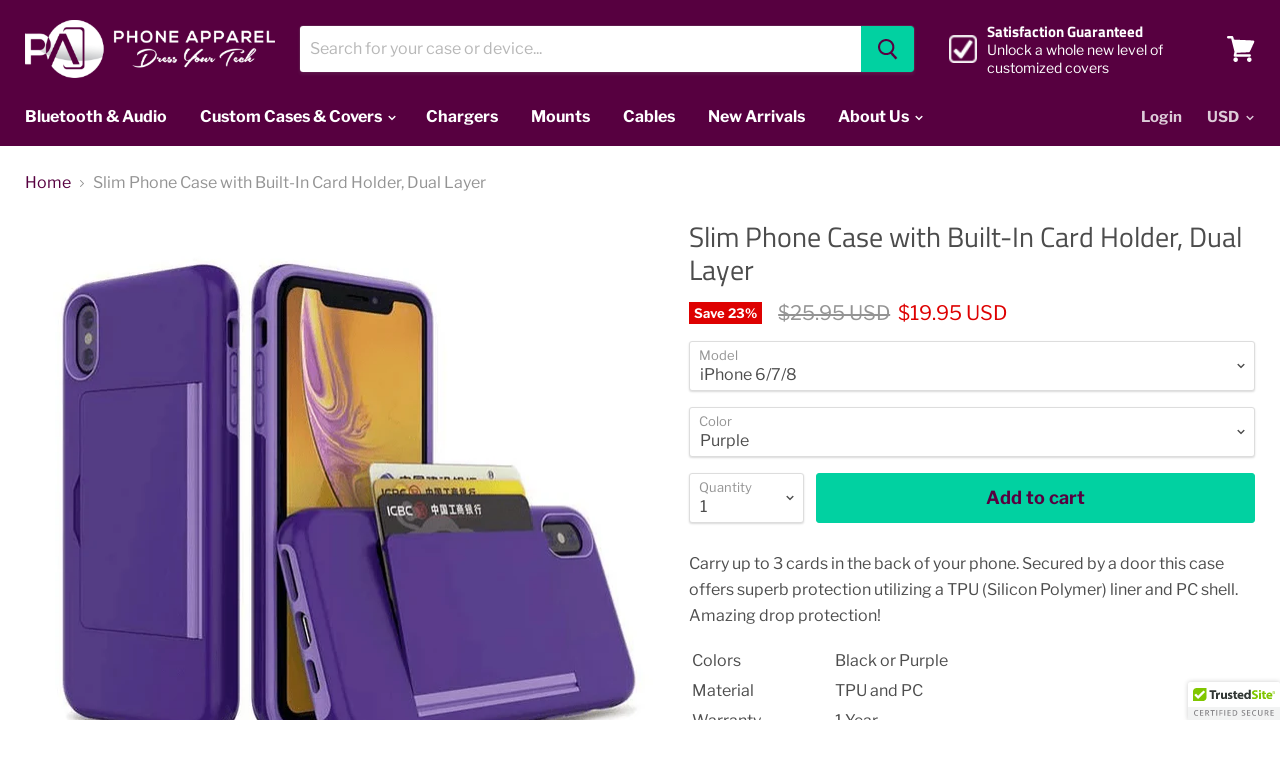

--- FILE ---
content_type: text/html; charset=utf-8
request_url: https://phoneapparel.com/products/slim-phone-case-with-build-in-card-holder-dual-layer
body_size: 23448
content:
<!doctype html>
<html class="no-js no-touch" lang="en">
  <head>

  <meta name="google-site-verification" content="vBv6cRUlko7n1ixykuUzcl1Fe4-GagxoaLASHRxUj1g" />
  <meta name="msvalidate.01" content="96BFB06F41191CC23143DB202E14643F" />
   <meta name="yandex-verification" content="85f8864ec7371564" />
    
    <meta charset="utf-8">
    <meta http-equiv="x-ua-compatible" content="IE=edge">

    <link rel="preconnect" href="https://cdn.shopify.com">
    <link rel="preconnect" href="https://fonts.shopifycdn.com">
    <link rel="preconnect" href="https://v.shopify.com">
    <link rel="preconnect" href="https://cdn.shopifycloud.com">

    <title>Slim Phone Case with Built-In Card Holder, Dual Layer | Slim Phone Case | Dual Layer Phone Case — Phoneapparel.com</title>

    
      <meta name="description" content="Carry up to 3 cards in the back of your phone. Secured by a door this case offers superb protection utilizing a TPU (Silicon Polymer) liner and PC shell. Amazing drop protection! Colors Black or Purple Material TPU and PC Warranty 1 Year Customize It! We can print or monogram...">
    

    
  <link rel="shortcut icon" href="//phoneapparel.com/cdn/shop/files/color-version_32x32.png?v=1738411350" type="image/png">


    
      <link rel="canonical" href="https://phoneapparel.com/products/slim-phone-case-with-build-in-card-holder-dual-layer" />
    

    <meta name="viewport" content="width=device-width">

    
    















<meta property="og:site_name" content="Phoneapparel.com">
<meta property="og:url" content="https://phoneapparel.com/products/slim-phone-case-with-build-in-card-holder-dual-layer">
<meta property="og:title" content="Slim Phone Case with Built-In Card Holder, Dual Layer">
<meta property="og:type" content="website">
<meta property="og:description" content="Carry up to 3 cards in the back of your phone. Secured by a door this case offers superb protection utilizing a TPU (Silicon Polymer) liner and PC shell. Amazing drop protection! Colors Black or Purple Material TPU and PC Warranty 1 Year Customize It! We can print or monogram...">




    
    
    

    
    
    <meta
      property="og:image"
      content="https://phoneapparel.com/cdn/shop/products/wallet_case_1200x1067.png?v=1579204998"
    />
    <meta
      property="og:image:secure_url"
      content="https://phoneapparel.com/cdn/shop/products/wallet_case_1200x1067.png?v=1579204998"
    />
    <meta property="og:image:width" content="1200" />
    <meta property="og:image:height" content="1067" />
    
    
    <meta property="og:image:alt" content="Slim Phone Case with Built-In Card Holder, Dual Layer | Slim Phone Case | Dual Layer Phone Case" />
  









  <meta name="twitter:site" content="@apparelphone">








<meta name="twitter:title" content="Slim Phone Case with Built-In Card Holder, Dual Layer | Slim Phone Case | Dual Layer Phone Case">
<meta name="twitter:description" content="Carry up to 3 cards in the back of your phone. Secured by a door this case offers superb protection utilizing a TPU (Silicon Polymer) liner and PC shell. Amazing drop protection! Colors Black or Purple Material TPU and PC Warranty 1 Year Customize It! We can print or monogram...">


    
    
    
      
      
      <meta name="twitter:card" content="summary_large_image">
    
    
    <meta
      property="twitter:image"
      content="https://phoneapparel.com/cdn/shop/products/wallet_case_1200x600_crop_center.png?v=1579204998"
    />
    <meta property="twitter:image:width" content="1200" />
    <meta property="twitter:image:height" content="600" />
    
    
    <meta property="twitter:image:alt" content="Slim Phone Case with Built-In Card Holder, Dual Layer | Slim Phone Case | Dual Layer Phone Case" />
  



    <link rel="preload" href="//phoneapparel.com/cdn/fonts/libre_franklin/librefranklin_n7.6739620624550b8695d0cc23f92ffd46eb51c7a3.woff2" as="font" crossorigin="anonymous">
    <link rel="preload" as="style" href="//phoneapparel.com/cdn/shop/t/7/assets/theme.scss.css?v=147118370000281118071759259425">

    <script>window.performance && window.performance.mark && window.performance.mark('shopify.content_for_header.start');</script><meta id="shopify-digital-wallet" name="shopify-digital-wallet" content="/9135751227/digital_wallets/dialog">
<meta name="shopify-checkout-api-token" content="1e42a1ae02ec052ec3c0dac3928d8c17">
<meta id="in-context-paypal-metadata" data-shop-id="9135751227" data-venmo-supported="false" data-environment="production" data-locale="en_US" data-paypal-v4="true" data-currency="USD">
<link rel="alternate" type="application/json+oembed" href="https://phoneapparel.com/products/slim-phone-case-with-build-in-card-holder-dual-layer.oembed">
<script async="async" src="/checkouts/internal/preloads.js?locale=en-US"></script>
<link rel="preconnect" href="https://shop.app" crossorigin="anonymous">
<script async="async" src="https://shop.app/checkouts/internal/preloads.js?locale=en-US&shop_id=9135751227" crossorigin="anonymous"></script>
<script id="apple-pay-shop-capabilities" type="application/json">{"shopId":9135751227,"countryCode":"US","currencyCode":"USD","merchantCapabilities":["supports3DS"],"merchantId":"gid:\/\/shopify\/Shop\/9135751227","merchantName":"Phoneapparel.com","requiredBillingContactFields":["postalAddress","email"],"requiredShippingContactFields":["postalAddress","email"],"shippingType":"shipping","supportedNetworks":["visa","masterCard","amex","discover","elo","jcb"],"total":{"type":"pending","label":"Phoneapparel.com","amount":"1.00"},"shopifyPaymentsEnabled":true,"supportsSubscriptions":true}</script>
<script id="shopify-features" type="application/json">{"accessToken":"1e42a1ae02ec052ec3c0dac3928d8c17","betas":["rich-media-storefront-analytics"],"domain":"phoneapparel.com","predictiveSearch":true,"shopId":9135751227,"locale":"en"}</script>
<script>var Shopify = Shopify || {};
Shopify.shop = "phoneapparel-com.myshopify.com";
Shopify.locale = "en";
Shopify.currency = {"active":"USD","rate":"1.0"};
Shopify.country = "US";
Shopify.theme = {"name":"Empire","id":77169983547,"schema_name":"Empire","schema_version":"4.6.2","theme_store_id":838,"role":"main"};
Shopify.theme.handle = "null";
Shopify.theme.style = {"id":null,"handle":null};
Shopify.cdnHost = "phoneapparel.com/cdn";
Shopify.routes = Shopify.routes || {};
Shopify.routes.root = "/";</script>
<script type="module">!function(o){(o.Shopify=o.Shopify||{}).modules=!0}(window);</script>
<script>!function(o){function n(){var o=[];function n(){o.push(Array.prototype.slice.apply(arguments))}return n.q=o,n}var t=o.Shopify=o.Shopify||{};t.loadFeatures=n(),t.autoloadFeatures=n()}(window);</script>
<script>
  window.ShopifyPay = window.ShopifyPay || {};
  window.ShopifyPay.apiHost = "shop.app\/pay";
  window.ShopifyPay.redirectState = null;
</script>
<script id="shop-js-analytics" type="application/json">{"pageType":"product"}</script>
<script defer="defer" async type="module" src="//phoneapparel.com/cdn/shopifycloud/shop-js/modules/v2/client.init-shop-cart-sync_CG-L-Qzi.en.esm.js"></script>
<script defer="defer" async type="module" src="//phoneapparel.com/cdn/shopifycloud/shop-js/modules/v2/chunk.common_B8yXDTDb.esm.js"></script>
<script type="module">
  await import("//phoneapparel.com/cdn/shopifycloud/shop-js/modules/v2/client.init-shop-cart-sync_CG-L-Qzi.en.esm.js");
await import("//phoneapparel.com/cdn/shopifycloud/shop-js/modules/v2/chunk.common_B8yXDTDb.esm.js");

  window.Shopify.SignInWithShop?.initShopCartSync?.({"fedCMEnabled":true,"windoidEnabled":true});

</script>
<script>
  window.Shopify = window.Shopify || {};
  if (!window.Shopify.featureAssets) window.Shopify.featureAssets = {};
  window.Shopify.featureAssets['shop-js'] = {"shop-cart-sync":["modules/v2/client.shop-cart-sync_C7TtgCZT.en.esm.js","modules/v2/chunk.common_B8yXDTDb.esm.js"],"shop-button":["modules/v2/client.shop-button_aOcg-RjH.en.esm.js","modules/v2/chunk.common_B8yXDTDb.esm.js"],"init-fed-cm":["modules/v2/client.init-fed-cm_DGh7x7ZX.en.esm.js","modules/v2/chunk.common_B8yXDTDb.esm.js"],"init-windoid":["modules/v2/client.init-windoid_C5PxDKWE.en.esm.js","modules/v2/chunk.common_B8yXDTDb.esm.js"],"init-shop-email-lookup-coordinator":["modules/v2/client.init-shop-email-lookup-coordinator_D-37GF_a.en.esm.js","modules/v2/chunk.common_B8yXDTDb.esm.js"],"shop-cash-offers":["modules/v2/client.shop-cash-offers_DkchToOx.en.esm.js","modules/v2/chunk.common_B8yXDTDb.esm.js","modules/v2/chunk.modal_dvVUSHam.esm.js"],"init-shop-cart-sync":["modules/v2/client.init-shop-cart-sync_CG-L-Qzi.en.esm.js","modules/v2/chunk.common_B8yXDTDb.esm.js"],"shop-toast-manager":["modules/v2/client.shop-toast-manager_BmSBWum3.en.esm.js","modules/v2/chunk.common_B8yXDTDb.esm.js"],"pay-button":["modules/v2/client.pay-button_Cw45D1uM.en.esm.js","modules/v2/chunk.common_B8yXDTDb.esm.js"],"avatar":["modules/v2/client.avatar_BTnouDA3.en.esm.js"],"shop-login-button":["modules/v2/client.shop-login-button_DrVPCwAQ.en.esm.js","modules/v2/chunk.common_B8yXDTDb.esm.js","modules/v2/chunk.modal_dvVUSHam.esm.js"],"init-customer-accounts":["modules/v2/client.init-customer-accounts_BNYsaOzg.en.esm.js","modules/v2/client.shop-login-button_DrVPCwAQ.en.esm.js","modules/v2/chunk.common_B8yXDTDb.esm.js","modules/v2/chunk.modal_dvVUSHam.esm.js"],"init-customer-accounts-sign-up":["modules/v2/client.init-customer-accounts-sign-up_pIEGEpjr.en.esm.js","modules/v2/client.shop-login-button_DrVPCwAQ.en.esm.js","modules/v2/chunk.common_B8yXDTDb.esm.js","modules/v2/chunk.modal_dvVUSHam.esm.js"],"init-shop-for-new-customer-accounts":["modules/v2/client.init-shop-for-new-customer-accounts_BIu2e6le.en.esm.js","modules/v2/client.shop-login-button_DrVPCwAQ.en.esm.js","modules/v2/chunk.common_B8yXDTDb.esm.js","modules/v2/chunk.modal_dvVUSHam.esm.js"],"shop-follow-button":["modules/v2/client.shop-follow-button_B6YY9G4U.en.esm.js","modules/v2/chunk.common_B8yXDTDb.esm.js","modules/v2/chunk.modal_dvVUSHam.esm.js"],"lead-capture":["modules/v2/client.lead-capture_o2hOda6W.en.esm.js","modules/v2/chunk.common_B8yXDTDb.esm.js","modules/v2/chunk.modal_dvVUSHam.esm.js"],"checkout-modal":["modules/v2/client.checkout-modal_NoX7b1qq.en.esm.js","modules/v2/chunk.common_B8yXDTDb.esm.js","modules/v2/chunk.modal_dvVUSHam.esm.js"],"shop-login":["modules/v2/client.shop-login_DA8-MZ-E.en.esm.js","modules/v2/chunk.common_B8yXDTDb.esm.js","modules/v2/chunk.modal_dvVUSHam.esm.js"],"payment-terms":["modules/v2/client.payment-terms_BFsudFhJ.en.esm.js","modules/v2/chunk.common_B8yXDTDb.esm.js","modules/v2/chunk.modal_dvVUSHam.esm.js"]};
</script>
<script>(function() {
  var isLoaded = false;
  function asyncLoad() {
    if (isLoaded) return;
    isLoaded = true;
    var urls = ["https:\/\/js.jilt.com\/storefront\/v1\/jilt.js?shop=phoneapparel-com.myshopify.com","https:\/\/static.zotabox.com\/a\/5\/a574eff1bbb30c0d9b8aa95bf54185c6\/widgets.js?shop=phoneapparel-com.myshopify.com","\/\/cdn.ywxi.net\/js\/partner-shopify.js?shop=phoneapparel-com.myshopify.com"];
    for (var i = 0; i < urls.length; i++) {
      var s = document.createElement('script');
      s.type = 'text/javascript';
      s.async = true;
      s.src = urls[i];
      var x = document.getElementsByTagName('script')[0];
      x.parentNode.insertBefore(s, x);
    }
  };
  if(window.attachEvent) {
    window.attachEvent('onload', asyncLoad);
  } else {
    window.addEventListener('load', asyncLoad, false);
  }
})();</script>
<script id="__st">var __st={"a":9135751227,"offset":-18000,"reqid":"86cf5a6d-4afd-4f7d-9f2d-a995a596547b-1767752627","pageurl":"phoneapparel.com\/products\/slim-phone-case-with-build-in-card-holder-dual-layer","u":"55d22bab3593","p":"product","rtyp":"product","rid":2289110908987};</script>
<script>window.ShopifyPaypalV4VisibilityTracking = true;</script>
<script id="captcha-bootstrap">!function(){'use strict';const t='contact',e='account',n='new_comment',o=[[t,t],['blogs',n],['comments',n],[t,'customer']],c=[[e,'customer_login'],[e,'guest_login'],[e,'recover_customer_password'],[e,'create_customer']],r=t=>t.map((([t,e])=>`form[action*='/${t}']:not([data-nocaptcha='true']) input[name='form_type'][value='${e}']`)).join(','),a=t=>()=>t?[...document.querySelectorAll(t)].map((t=>t.form)):[];function s(){const t=[...o],e=r(t);return a(e)}const i='password',u='form_key',d=['recaptcha-v3-token','g-recaptcha-response','h-captcha-response',i],f=()=>{try{return window.sessionStorage}catch{return}},m='__shopify_v',_=t=>t.elements[u];function p(t,e,n=!1){try{const o=window.sessionStorage,c=JSON.parse(o.getItem(e)),{data:r}=function(t){const{data:e,action:n}=t;return t[m]||n?{data:e,action:n}:{data:t,action:n}}(c);for(const[e,n]of Object.entries(r))t.elements[e]&&(t.elements[e].value=n);n&&o.removeItem(e)}catch(o){console.error('form repopulation failed',{error:o})}}const l='form_type',E='cptcha';function T(t){t.dataset[E]=!0}const w=window,h=w.document,L='Shopify',v='ce_forms',y='captcha';let A=!1;((t,e)=>{const n=(g='f06e6c50-85a8-45c8-87d0-21a2b65856fe',I='https://cdn.shopify.com/shopifycloud/storefront-forms-hcaptcha/ce_storefront_forms_captcha_hcaptcha.v1.5.2.iife.js',D={infoText:'Protected by hCaptcha',privacyText:'Privacy',termsText:'Terms'},(t,e,n)=>{const o=w[L][v],c=o.bindForm;if(c)return c(t,g,e,D).then(n);var r;o.q.push([[t,g,e,D],n]),r=I,A||(h.body.append(Object.assign(h.createElement('script'),{id:'captcha-provider',async:!0,src:r})),A=!0)});var g,I,D;w[L]=w[L]||{},w[L][v]=w[L][v]||{},w[L][v].q=[],w[L][y]=w[L][y]||{},w[L][y].protect=function(t,e){n(t,void 0,e),T(t)},Object.freeze(w[L][y]),function(t,e,n,w,h,L){const[v,y,A,g]=function(t,e,n){const i=e?o:[],u=t?c:[],d=[...i,...u],f=r(d),m=r(i),_=r(d.filter((([t,e])=>n.includes(e))));return[a(f),a(m),a(_),s()]}(w,h,L),I=t=>{const e=t.target;return e instanceof HTMLFormElement?e:e&&e.form},D=t=>v().includes(t);t.addEventListener('submit',(t=>{const e=I(t);if(!e)return;const n=D(e)&&!e.dataset.hcaptchaBound&&!e.dataset.recaptchaBound,o=_(e),c=g().includes(e)&&(!o||!o.value);(n||c)&&t.preventDefault(),c&&!n&&(function(t){try{if(!f())return;!function(t){const e=f();if(!e)return;const n=_(t);if(!n)return;const o=n.value;o&&e.removeItem(o)}(t);const e=Array.from(Array(32),(()=>Math.random().toString(36)[2])).join('');!function(t,e){_(t)||t.append(Object.assign(document.createElement('input'),{type:'hidden',name:u})),t.elements[u].value=e}(t,e),function(t,e){const n=f();if(!n)return;const o=[...t.querySelectorAll(`input[type='${i}']`)].map((({name:t})=>t)),c=[...d,...o],r={};for(const[a,s]of new FormData(t).entries())c.includes(a)||(r[a]=s);n.setItem(e,JSON.stringify({[m]:1,action:t.action,data:r}))}(t,e)}catch(e){console.error('failed to persist form',e)}}(e),e.submit())}));const S=(t,e)=>{t&&!t.dataset[E]&&(n(t,e.some((e=>e===t))),T(t))};for(const o of['focusin','change'])t.addEventListener(o,(t=>{const e=I(t);D(e)&&S(e,y())}));const B=e.get('form_key'),M=e.get(l),P=B&&M;t.addEventListener('DOMContentLoaded',(()=>{const t=y();if(P)for(const e of t)e.elements[l].value===M&&p(e,B);[...new Set([...A(),...v().filter((t=>'true'===t.dataset.shopifyCaptcha))])].forEach((e=>S(e,t)))}))}(h,new URLSearchParams(w.location.search),n,t,e,['guest_login'])})(!0,!0)}();</script>
<script integrity="sha256-4kQ18oKyAcykRKYeNunJcIwy7WH5gtpwJnB7kiuLZ1E=" data-source-attribution="shopify.loadfeatures" defer="defer" src="//phoneapparel.com/cdn/shopifycloud/storefront/assets/storefront/load_feature-a0a9edcb.js" crossorigin="anonymous"></script>
<script crossorigin="anonymous" defer="defer" src="//phoneapparel.com/cdn/shopifycloud/storefront/assets/shopify_pay/storefront-65b4c6d7.js?v=20250812"></script>
<script data-source-attribution="shopify.dynamic_checkout.dynamic.init">var Shopify=Shopify||{};Shopify.PaymentButton=Shopify.PaymentButton||{isStorefrontPortableWallets:!0,init:function(){window.Shopify.PaymentButton.init=function(){};var t=document.createElement("script");t.src="https://phoneapparel.com/cdn/shopifycloud/portable-wallets/latest/portable-wallets.en.js",t.type="module",document.head.appendChild(t)}};
</script>
<script data-source-attribution="shopify.dynamic_checkout.buyer_consent">
  function portableWalletsHideBuyerConsent(e){var t=document.getElementById("shopify-buyer-consent"),n=document.getElementById("shopify-subscription-policy-button");t&&n&&(t.classList.add("hidden"),t.setAttribute("aria-hidden","true"),n.removeEventListener("click",e))}function portableWalletsShowBuyerConsent(e){var t=document.getElementById("shopify-buyer-consent"),n=document.getElementById("shopify-subscription-policy-button");t&&n&&(t.classList.remove("hidden"),t.removeAttribute("aria-hidden"),n.addEventListener("click",e))}window.Shopify?.PaymentButton&&(window.Shopify.PaymentButton.hideBuyerConsent=portableWalletsHideBuyerConsent,window.Shopify.PaymentButton.showBuyerConsent=portableWalletsShowBuyerConsent);
</script>
<script data-source-attribution="shopify.dynamic_checkout.cart.bootstrap">document.addEventListener("DOMContentLoaded",(function(){function t(){return document.querySelector("shopify-accelerated-checkout-cart, shopify-accelerated-checkout")}if(t())Shopify.PaymentButton.init();else{new MutationObserver((function(e,n){t()&&(Shopify.PaymentButton.init(),n.disconnect())})).observe(document.body,{childList:!0,subtree:!0})}}));
</script>
<link id="shopify-accelerated-checkout-styles" rel="stylesheet" media="screen" href="https://phoneapparel.com/cdn/shopifycloud/portable-wallets/latest/accelerated-checkout-backwards-compat.css" crossorigin="anonymous">
<style id="shopify-accelerated-checkout-cart">
        #shopify-buyer-consent {
  margin-top: 1em;
  display: inline-block;
  width: 100%;
}

#shopify-buyer-consent.hidden {
  display: none;
}

#shopify-subscription-policy-button {
  background: none;
  border: none;
  padding: 0;
  text-decoration: underline;
  font-size: inherit;
  cursor: pointer;
}

#shopify-subscription-policy-button::before {
  box-shadow: none;
}

      </style>

<script>window.performance && window.performance.mark && window.performance.mark('shopify.content_for_header.end');</script>

    <script>
      document.documentElement.className=document.documentElement.className.replace(/\bno-js\b/,'js');
      if(window.Shopify&&window.Shopify.designMode)document.documentElement.className+=' in-theme-editor';
      if(('ontouchstart' in window)||window.DocumentTouch&&document instanceof DocumentTouch)document.documentElement.className=document.documentElement.className.replace(/\bno-touch\b/,'has-touch');
    </script>

    <link href="//phoneapparel.com/cdn/shop/t/7/assets/theme.scss.css?v=147118370000281118071759259425" rel="stylesheet" type="text/css" media="all" />
  <script type='text/javascript'>var jiltStorefrontParams = {"capture_email_on_add_to_cart":0,"platform":"shopify","popover_dismiss_message":"Your email and cart are saved so we can send you email reminders about this order.","shop_uuid":"32b574be-e3dc-46c4-8dcc-6f3e48bc884e","signup_form":{"enabled":true,"name_fields_enabled":true,"seconds_delay":10,"exit_intent":false,"heading":"Signup now","content":"Join our mailing list for great discounts!","tags":[],"list_ids":[3933],"button_color":"#18a689","button_text_color":"#000000"}}; </script>
<script>var product_ori_id = '2289110908987';var product_ori_handle = 'slim-phone-case-with-build-in-card-holder-dual-layer';var product_detail = {id:'2289110908987',handle:'slim-phone-case-with-build-in-card-holder-dual-layer'};window.jQuery || document.write("<script src='//ajax.googleapis.com/ajax/libs/jquery/3.1.1/jquery.min.js'>\x3C/script>")</script><script src="/apps/customify/js_api/call/2289110908987.js" type="text/javascript"></script>
    
<link href="https://monorail-edge.shopifysvc.com" rel="dns-prefetch">
<script>(function(){if ("sendBeacon" in navigator && "performance" in window) {try {var session_token_from_headers = performance.getEntriesByType('navigation')[0].serverTiming.find(x => x.name == '_s').description;} catch {var session_token_from_headers = undefined;}var session_cookie_matches = document.cookie.match(/_shopify_s=([^;]*)/);var session_token_from_cookie = session_cookie_matches && session_cookie_matches.length === 2 ? session_cookie_matches[1] : "";var session_token = session_token_from_headers || session_token_from_cookie || "";function handle_abandonment_event(e) {var entries = performance.getEntries().filter(function(entry) {return /monorail-edge.shopifysvc.com/.test(entry.name);});if (!window.abandonment_tracked && entries.length === 0) {window.abandonment_tracked = true;var currentMs = Date.now();var navigation_start = performance.timing.navigationStart;var payload = {shop_id: 9135751227,url: window.location.href,navigation_start,duration: currentMs - navigation_start,session_token,page_type: "product"};window.navigator.sendBeacon("https://monorail-edge.shopifysvc.com/v1/produce", JSON.stringify({schema_id: "online_store_buyer_site_abandonment/1.1",payload: payload,metadata: {event_created_at_ms: currentMs,event_sent_at_ms: currentMs}}));}}window.addEventListener('pagehide', handle_abandonment_event);}}());</script>
<script id="web-pixels-manager-setup">(function e(e,d,r,n,o){if(void 0===o&&(o={}),!Boolean(null===(a=null===(i=window.Shopify)||void 0===i?void 0:i.analytics)||void 0===a?void 0:a.replayQueue)){var i,a;window.Shopify=window.Shopify||{};var t=window.Shopify;t.analytics=t.analytics||{};var s=t.analytics;s.replayQueue=[],s.publish=function(e,d,r){return s.replayQueue.push([e,d,r]),!0};try{self.performance.mark("wpm:start")}catch(e){}var l=function(){var e={modern:/Edge?\/(1{2}[4-9]|1[2-9]\d|[2-9]\d{2}|\d{4,})\.\d+(\.\d+|)|Firefox\/(1{2}[4-9]|1[2-9]\d|[2-9]\d{2}|\d{4,})\.\d+(\.\d+|)|Chrom(ium|e)\/(9{2}|\d{3,})\.\d+(\.\d+|)|(Maci|X1{2}).+ Version\/(15\.\d+|(1[6-9]|[2-9]\d|\d{3,})\.\d+)([,.]\d+|)( \(\w+\)|)( Mobile\/\w+|) Safari\/|Chrome.+OPR\/(9{2}|\d{3,})\.\d+\.\d+|(CPU[ +]OS|iPhone[ +]OS|CPU[ +]iPhone|CPU IPhone OS|CPU iPad OS)[ +]+(15[._]\d+|(1[6-9]|[2-9]\d|\d{3,})[._]\d+)([._]\d+|)|Android:?[ /-](13[3-9]|1[4-9]\d|[2-9]\d{2}|\d{4,})(\.\d+|)(\.\d+|)|Android.+Firefox\/(13[5-9]|1[4-9]\d|[2-9]\d{2}|\d{4,})\.\d+(\.\d+|)|Android.+Chrom(ium|e)\/(13[3-9]|1[4-9]\d|[2-9]\d{2}|\d{4,})\.\d+(\.\d+|)|SamsungBrowser\/([2-9]\d|\d{3,})\.\d+/,legacy:/Edge?\/(1[6-9]|[2-9]\d|\d{3,})\.\d+(\.\d+|)|Firefox\/(5[4-9]|[6-9]\d|\d{3,})\.\d+(\.\d+|)|Chrom(ium|e)\/(5[1-9]|[6-9]\d|\d{3,})\.\d+(\.\d+|)([\d.]+$|.*Safari\/(?![\d.]+ Edge\/[\d.]+$))|(Maci|X1{2}).+ Version\/(10\.\d+|(1[1-9]|[2-9]\d|\d{3,})\.\d+)([,.]\d+|)( \(\w+\)|)( Mobile\/\w+|) Safari\/|Chrome.+OPR\/(3[89]|[4-9]\d|\d{3,})\.\d+\.\d+|(CPU[ +]OS|iPhone[ +]OS|CPU[ +]iPhone|CPU IPhone OS|CPU iPad OS)[ +]+(10[._]\d+|(1[1-9]|[2-9]\d|\d{3,})[._]\d+)([._]\d+|)|Android:?[ /-](13[3-9]|1[4-9]\d|[2-9]\d{2}|\d{4,})(\.\d+|)(\.\d+|)|Mobile Safari.+OPR\/([89]\d|\d{3,})\.\d+\.\d+|Android.+Firefox\/(13[5-9]|1[4-9]\d|[2-9]\d{2}|\d{4,})\.\d+(\.\d+|)|Android.+Chrom(ium|e)\/(13[3-9]|1[4-9]\d|[2-9]\d{2}|\d{4,})\.\d+(\.\d+|)|Android.+(UC? ?Browser|UCWEB|U3)[ /]?(15\.([5-9]|\d{2,})|(1[6-9]|[2-9]\d|\d{3,})\.\d+)\.\d+|SamsungBrowser\/(5\.\d+|([6-9]|\d{2,})\.\d+)|Android.+MQ{2}Browser\/(14(\.(9|\d{2,})|)|(1[5-9]|[2-9]\d|\d{3,})(\.\d+|))(\.\d+|)|K[Aa][Ii]OS\/(3\.\d+|([4-9]|\d{2,})\.\d+)(\.\d+|)/},d=e.modern,r=e.legacy,n=navigator.userAgent;return n.match(d)?"modern":n.match(r)?"legacy":"unknown"}(),u="modern"===l?"modern":"legacy",c=(null!=n?n:{modern:"",legacy:""})[u],f=function(e){return[e.baseUrl,"/wpm","/b",e.hashVersion,"modern"===e.buildTarget?"m":"l",".js"].join("")}({baseUrl:d,hashVersion:r,buildTarget:u}),m=function(e){var d=e.version,r=e.bundleTarget,n=e.surface,o=e.pageUrl,i=e.monorailEndpoint;return{emit:function(e){var a=e.status,t=e.errorMsg,s=(new Date).getTime(),l=JSON.stringify({metadata:{event_sent_at_ms:s},events:[{schema_id:"web_pixels_manager_load/3.1",payload:{version:d,bundle_target:r,page_url:o,status:a,surface:n,error_msg:t},metadata:{event_created_at_ms:s}}]});if(!i)return console&&console.warn&&console.warn("[Web Pixels Manager] No Monorail endpoint provided, skipping logging."),!1;try{return self.navigator.sendBeacon.bind(self.navigator)(i,l)}catch(e){}var u=new XMLHttpRequest;try{return u.open("POST",i,!0),u.setRequestHeader("Content-Type","text/plain"),u.send(l),!0}catch(e){return console&&console.warn&&console.warn("[Web Pixels Manager] Got an unhandled error while logging to Monorail."),!1}}}}({version:r,bundleTarget:l,surface:e.surface,pageUrl:self.location.href,monorailEndpoint:e.monorailEndpoint});try{o.browserTarget=l,function(e){var d=e.src,r=e.async,n=void 0===r||r,o=e.onload,i=e.onerror,a=e.sri,t=e.scriptDataAttributes,s=void 0===t?{}:t,l=document.createElement("script"),u=document.querySelector("head"),c=document.querySelector("body");if(l.async=n,l.src=d,a&&(l.integrity=a,l.crossOrigin="anonymous"),s)for(var f in s)if(Object.prototype.hasOwnProperty.call(s,f))try{l.dataset[f]=s[f]}catch(e){}if(o&&l.addEventListener("load",o),i&&l.addEventListener("error",i),u)u.appendChild(l);else{if(!c)throw new Error("Did not find a head or body element to append the script");c.appendChild(l)}}({src:f,async:!0,onload:function(){if(!function(){var e,d;return Boolean(null===(d=null===(e=window.Shopify)||void 0===e?void 0:e.analytics)||void 0===d?void 0:d.initialized)}()){var d=window.webPixelsManager.init(e)||void 0;if(d){var r=window.Shopify.analytics;r.replayQueue.forEach((function(e){var r=e[0],n=e[1],o=e[2];d.publishCustomEvent(r,n,o)})),r.replayQueue=[],r.publish=d.publishCustomEvent,r.visitor=d.visitor,r.initialized=!0}}},onerror:function(){return m.emit({status:"failed",errorMsg:"".concat(f," has failed to load")})},sri:function(e){var d=/^sha384-[A-Za-z0-9+/=]+$/;return"string"==typeof e&&d.test(e)}(c)?c:"",scriptDataAttributes:o}),m.emit({status:"loading"})}catch(e){m.emit({status:"failed",errorMsg:(null==e?void 0:e.message)||"Unknown error"})}}})({shopId: 9135751227,storefrontBaseUrl: "https://phoneapparel.com",extensionsBaseUrl: "https://extensions.shopifycdn.com/cdn/shopifycloud/web-pixels-manager",monorailEndpoint: "https://monorail-edge.shopifysvc.com/unstable/produce_batch",surface: "storefront-renderer",enabledBetaFlags: ["2dca8a86","a0d5f9d2"],webPixelsConfigList: [{"id":"274661560","configuration":"{\"pixel_id\":\"2408809336014424\",\"pixel_type\":\"facebook_pixel\",\"metaapp_system_user_token\":\"-\"}","eventPayloadVersion":"v1","runtimeContext":"OPEN","scriptVersion":"ca16bc87fe92b6042fbaa3acc2fbdaa6","type":"APP","apiClientId":2329312,"privacyPurposes":["ANALYTICS","MARKETING","SALE_OF_DATA"],"dataSharingAdjustments":{"protectedCustomerApprovalScopes":["read_customer_address","read_customer_email","read_customer_name","read_customer_personal_data","read_customer_phone"]}},{"id":"69763256","eventPayloadVersion":"v1","runtimeContext":"LAX","scriptVersion":"1","type":"CUSTOM","privacyPurposes":["ANALYTICS"],"name":"Google Analytics tag (migrated)"},{"id":"shopify-app-pixel","configuration":"{}","eventPayloadVersion":"v1","runtimeContext":"STRICT","scriptVersion":"0450","apiClientId":"shopify-pixel","type":"APP","privacyPurposes":["ANALYTICS","MARKETING"]},{"id":"shopify-custom-pixel","eventPayloadVersion":"v1","runtimeContext":"LAX","scriptVersion":"0450","apiClientId":"shopify-pixel","type":"CUSTOM","privacyPurposes":["ANALYTICS","MARKETING"]}],isMerchantRequest: false,initData: {"shop":{"name":"Phoneapparel.com","paymentSettings":{"currencyCode":"USD"},"myshopifyDomain":"phoneapparel-com.myshopify.com","countryCode":"US","storefrontUrl":"https:\/\/phoneapparel.com"},"customer":null,"cart":null,"checkout":null,"productVariants":[{"price":{"amount":19.95,"currencyCode":"USD"},"product":{"title":"Slim Phone Case with Built-In Card Holder, Dual Layer","vendor":"X-World","id":"2289110908987","untranslatedTitle":"Slim Phone Case with Built-In Card Holder, Dual Layer","url":"\/products\/slim-phone-case-with-build-in-card-holder-dual-layer","type":""},"id":"21201078190139","image":{"src":"\/\/phoneapparel.com\/cdn\/shop\/products\/wallet_case.png?v=1579204998"},"sku":"WIP9558-17-21","title":"iPhone 6\/7\/8 \/ Purple","untranslatedTitle":"iPhone 6\/7\/8 \/ Purple"},{"price":{"amount":19.95,"currencyCode":"USD"},"product":{"title":"Slim Phone Case with Built-In Card Holder, Dual Layer","vendor":"X-World","id":"2289110908987","untranslatedTitle":"Slim Phone Case with Built-In Card Holder, Dual Layer","url":"\/products\/slim-phone-case-with-build-in-card-holder-dual-layer","type":""},"id":"21201122492475","image":{"src":"\/\/phoneapparel.com\/cdn\/shop\/products\/wallet_case.png?v=1579204998"},"sku":"WIP9558-17-22","title":"iPhone 6\/7\/8 \/ Black","untranslatedTitle":"iPhone 6\/7\/8 \/ Black"},{"price":{"amount":19.95,"currencyCode":"USD"},"product":{"title":"Slim Phone Case with Built-In Card Holder, Dual Layer","vendor":"X-World","id":"2289110908987","untranslatedTitle":"Slim Phone Case with Built-In Card Holder, Dual Layer","url":"\/products\/slim-phone-case-with-build-in-card-holder-dual-layer","type":""},"id":"21201122525243","image":{"src":"\/\/phoneapparel.com\/cdn\/shop\/products\/wallet_case.png?v=1579204998"},"sku":"WIP9558-17-23","title":"iPhone 6+\/7+8+ \/ Purple","untranslatedTitle":"iPhone 6+\/7+8+ \/ Purple"},{"price":{"amount":19.95,"currencyCode":"USD"},"product":{"title":"Slim Phone Case with Built-In Card Holder, Dual Layer","vendor":"X-World","id":"2289110908987","untranslatedTitle":"Slim Phone Case with Built-In Card Holder, Dual Layer","url":"\/products\/slim-phone-case-with-build-in-card-holder-dual-layer","type":""},"id":"21201122558011","image":{"src":"\/\/phoneapparel.com\/cdn\/shop\/products\/wallet_case.png?v=1579204998"},"sku":"WIP9558-17-24","title":"iPhone 6+\/7+8+ \/ Black","untranslatedTitle":"iPhone 6+\/7+8+ \/ Black"},{"price":{"amount":19.95,"currencyCode":"USD"},"product":{"title":"Slim Phone Case with Built-In Card Holder, Dual Layer","vendor":"X-World","id":"2289110908987","untranslatedTitle":"Slim Phone Case with Built-In Card Holder, Dual Layer","url":"\/products\/slim-phone-case-with-build-in-card-holder-dual-layer","type":""},"id":"21201122590779","image":{"src":"\/\/phoneapparel.com\/cdn\/shop\/products\/wallet_case.png?v=1579204998"},"sku":"WIP9558-17-25","title":"iPhone Xs \/ Purple","untranslatedTitle":"iPhone Xs \/ Purple"},{"price":{"amount":19.95,"currencyCode":"USD"},"product":{"title":"Slim Phone Case with Built-In Card Holder, Dual Layer","vendor":"X-World","id":"2289110908987","untranslatedTitle":"Slim Phone Case with Built-In Card Holder, Dual Layer","url":"\/products\/slim-phone-case-with-build-in-card-holder-dual-layer","type":""},"id":"21201122623547","image":{"src":"\/\/phoneapparel.com\/cdn\/shop\/products\/wallet_case.png?v=1579204998"},"sku":"WIP9558-17-26","title":"iPhone Xs \/ Black","untranslatedTitle":"iPhone Xs \/ Black"},{"price":{"amount":19.95,"currencyCode":"USD"},"product":{"title":"Slim Phone Case with Built-In Card Holder, Dual Layer","vendor":"X-World","id":"2289110908987","untranslatedTitle":"Slim Phone Case with Built-In Card Holder, Dual Layer","url":"\/products\/slim-phone-case-with-build-in-card-holder-dual-layer","type":""},"id":"21201122656315","image":{"src":"\/\/phoneapparel.com\/cdn\/shop\/products\/wallet_case.png?v=1579204998"},"sku":"WIP9558-17-27","title":"iPhone Xr \/ Purple","untranslatedTitle":"iPhone Xr \/ Purple"},{"price":{"amount":19.95,"currencyCode":"USD"},"product":{"title":"Slim Phone Case with Built-In Card Holder, Dual Layer","vendor":"X-World","id":"2289110908987","untranslatedTitle":"Slim Phone Case with Built-In Card Holder, Dual Layer","url":"\/products\/slim-phone-case-with-build-in-card-holder-dual-layer","type":""},"id":"21201122689083","image":{"src":"\/\/phoneapparel.com\/cdn\/shop\/products\/wallet_case.png?v=1579204998"},"sku":"WIP9558-17-28","title":"iPhone Xr \/ Black","untranslatedTitle":"iPhone Xr \/ Black"},{"price":{"amount":19.95,"currencyCode":"USD"},"product":{"title":"Slim Phone Case with Built-In Card Holder, Dual Layer","vendor":"X-World","id":"2289110908987","untranslatedTitle":"Slim Phone Case with Built-In Card Holder, Dual Layer","url":"\/products\/slim-phone-case-with-build-in-card-holder-dual-layer","type":""},"id":"21201122721851","image":{"src":"\/\/phoneapparel.com\/cdn\/shop\/products\/wallet_case.png?v=1579204998"},"sku":"WIP9558-17-29","title":"iPhone XsMAX \/ Purple","untranslatedTitle":"iPhone XsMAX \/ Purple"},{"price":{"amount":19.95,"currencyCode":"USD"},"product":{"title":"Slim Phone Case with Built-In Card Holder, Dual Layer","vendor":"X-World","id":"2289110908987","untranslatedTitle":"Slim Phone Case with Built-In Card Holder, Dual Layer","url":"\/products\/slim-phone-case-with-build-in-card-holder-dual-layer","type":""},"id":"21201122754619","image":{"src":"\/\/phoneapparel.com\/cdn\/shop\/products\/wallet_case.png?v=1579204998"},"sku":"WIP9558-17-30","title":"iPhone XsMAX \/ Black","untranslatedTitle":"iPhone XsMAX \/ Black"},{"price":{"amount":19.95,"currencyCode":"USD"},"product":{"title":"Slim Phone Case with Built-In Card Holder, Dual Layer","vendor":"X-World","id":"2289110908987","untranslatedTitle":"Slim Phone Case with Built-In Card Holder, Dual Layer","url":"\/products\/slim-phone-case-with-build-in-card-holder-dual-layer","type":""},"id":"21201122787387","image":{"src":"\/\/phoneapparel.com\/cdn\/shop\/products\/wallet_case.png?v=1579204998"},"sku":"WIP9558-17-31","title":"Samsung S10 \/ Purple","untranslatedTitle":"Samsung S10 \/ Purple"},{"price":{"amount":19.95,"currencyCode":"USD"},"product":{"title":"Slim Phone Case with Built-In Card Holder, Dual Layer","vendor":"X-World","id":"2289110908987","untranslatedTitle":"Slim Phone Case with Built-In Card Holder, Dual Layer","url":"\/products\/slim-phone-case-with-build-in-card-holder-dual-layer","type":""},"id":"21201122820155","image":{"src":"\/\/phoneapparel.com\/cdn\/shop\/products\/wallet_case.png?v=1579204998"},"sku":"WIP9558-17-32","title":"Samsung S10 \/ Black","untranslatedTitle":"Samsung S10 \/ Black"},{"price":{"amount":19.95,"currencyCode":"USD"},"product":{"title":"Slim Phone Case with Built-In Card Holder, Dual Layer","vendor":"X-World","id":"2289110908987","untranslatedTitle":"Slim Phone Case with Built-In Card Holder, Dual Layer","url":"\/products\/slim-phone-case-with-build-in-card-holder-dual-layer","type":""},"id":"21201122852923","image":{"src":"\/\/phoneapparel.com\/cdn\/shop\/products\/wallet_case.png?v=1579204998"},"sku":"WIP9558-17-33","title":"Samsung S10+ \/ Purple","untranslatedTitle":"Samsung S10+ \/ Purple"},{"price":{"amount":19.95,"currencyCode":"USD"},"product":{"title":"Slim Phone Case with Built-In Card Holder, Dual Layer","vendor":"X-World","id":"2289110908987","untranslatedTitle":"Slim Phone Case with Built-In Card Holder, Dual Layer","url":"\/products\/slim-phone-case-with-build-in-card-holder-dual-layer","type":""},"id":"21201122885691","image":{"src":"\/\/phoneapparel.com\/cdn\/shop\/products\/wallet_case.png?v=1579204998"},"sku":"WIP9558-17-34","title":"Samsung S10+ \/ Black","untranslatedTitle":"Samsung S10+ \/ Black"}],"purchasingCompany":null},},"https://phoneapparel.com/cdn","7cecd0b6w90c54c6cpe92089d5m57a67346",{"modern":"","legacy":""},{"shopId":"9135751227","storefrontBaseUrl":"https:\/\/phoneapparel.com","extensionBaseUrl":"https:\/\/extensions.shopifycdn.com\/cdn\/shopifycloud\/web-pixels-manager","surface":"storefront-renderer","enabledBetaFlags":"[\"2dca8a86\", \"a0d5f9d2\"]","isMerchantRequest":"false","hashVersion":"7cecd0b6w90c54c6cpe92089d5m57a67346","publish":"custom","events":"[[\"page_viewed\",{}],[\"product_viewed\",{\"productVariant\":{\"price\":{\"amount\":19.95,\"currencyCode\":\"USD\"},\"product\":{\"title\":\"Slim Phone Case with Built-In Card Holder, Dual Layer\",\"vendor\":\"X-World\",\"id\":\"2289110908987\",\"untranslatedTitle\":\"Slim Phone Case with Built-In Card Holder, Dual Layer\",\"url\":\"\/products\/slim-phone-case-with-build-in-card-holder-dual-layer\",\"type\":\"\"},\"id\":\"21201078190139\",\"image\":{\"src\":\"\/\/phoneapparel.com\/cdn\/shop\/products\/wallet_case.png?v=1579204998\"},\"sku\":\"WIP9558-17-21\",\"title\":\"iPhone 6\/7\/8 \/ Purple\",\"untranslatedTitle\":\"iPhone 6\/7\/8 \/ Purple\"}}]]"});</script><script>
  window.ShopifyAnalytics = window.ShopifyAnalytics || {};
  window.ShopifyAnalytics.meta = window.ShopifyAnalytics.meta || {};
  window.ShopifyAnalytics.meta.currency = 'USD';
  var meta = {"product":{"id":2289110908987,"gid":"gid:\/\/shopify\/Product\/2289110908987","vendor":"X-World","type":"","handle":"slim-phone-case-with-build-in-card-holder-dual-layer","variants":[{"id":21201078190139,"price":1995,"name":"Slim Phone Case with Built-In Card Holder, Dual Layer - iPhone 6\/7\/8 \/ Purple","public_title":"iPhone 6\/7\/8 \/ Purple","sku":"WIP9558-17-21"},{"id":21201122492475,"price":1995,"name":"Slim Phone Case with Built-In Card Holder, Dual Layer - iPhone 6\/7\/8 \/ Black","public_title":"iPhone 6\/7\/8 \/ Black","sku":"WIP9558-17-22"},{"id":21201122525243,"price":1995,"name":"Slim Phone Case with Built-In Card Holder, Dual Layer - iPhone 6+\/7+8+ \/ Purple","public_title":"iPhone 6+\/7+8+ \/ Purple","sku":"WIP9558-17-23"},{"id":21201122558011,"price":1995,"name":"Slim Phone Case with Built-In Card Holder, Dual Layer - iPhone 6+\/7+8+ \/ Black","public_title":"iPhone 6+\/7+8+ \/ Black","sku":"WIP9558-17-24"},{"id":21201122590779,"price":1995,"name":"Slim Phone Case with Built-In Card Holder, Dual Layer - iPhone Xs \/ Purple","public_title":"iPhone Xs \/ Purple","sku":"WIP9558-17-25"},{"id":21201122623547,"price":1995,"name":"Slim Phone Case with Built-In Card Holder, Dual Layer - iPhone Xs \/ Black","public_title":"iPhone Xs \/ Black","sku":"WIP9558-17-26"},{"id":21201122656315,"price":1995,"name":"Slim Phone Case with Built-In Card Holder, Dual Layer - iPhone Xr \/ Purple","public_title":"iPhone Xr \/ Purple","sku":"WIP9558-17-27"},{"id":21201122689083,"price":1995,"name":"Slim Phone Case with Built-In Card Holder, Dual Layer - iPhone Xr \/ Black","public_title":"iPhone Xr \/ Black","sku":"WIP9558-17-28"},{"id":21201122721851,"price":1995,"name":"Slim Phone Case with Built-In Card Holder, Dual Layer - iPhone XsMAX \/ Purple","public_title":"iPhone XsMAX \/ Purple","sku":"WIP9558-17-29"},{"id":21201122754619,"price":1995,"name":"Slim Phone Case with Built-In Card Holder, Dual Layer - iPhone XsMAX \/ Black","public_title":"iPhone XsMAX \/ Black","sku":"WIP9558-17-30"},{"id":21201122787387,"price":1995,"name":"Slim Phone Case with Built-In Card Holder, Dual Layer - Samsung S10 \/ Purple","public_title":"Samsung S10 \/ Purple","sku":"WIP9558-17-31"},{"id":21201122820155,"price":1995,"name":"Slim Phone Case with Built-In Card Holder, Dual Layer - Samsung S10 \/ Black","public_title":"Samsung S10 \/ Black","sku":"WIP9558-17-32"},{"id":21201122852923,"price":1995,"name":"Slim Phone Case with Built-In Card Holder, Dual Layer - Samsung S10+ \/ Purple","public_title":"Samsung S10+ \/ Purple","sku":"WIP9558-17-33"},{"id":21201122885691,"price":1995,"name":"Slim Phone Case with Built-In Card Holder, Dual Layer - Samsung S10+ \/ Black","public_title":"Samsung S10+ \/ Black","sku":"WIP9558-17-34"}],"remote":false},"page":{"pageType":"product","resourceType":"product","resourceId":2289110908987,"requestId":"86cf5a6d-4afd-4f7d-9f2d-a995a596547b-1767752627"}};
  for (var attr in meta) {
    window.ShopifyAnalytics.meta[attr] = meta[attr];
  }
</script>
<script class="analytics">
  (function () {
    var customDocumentWrite = function(content) {
      var jquery = null;

      if (window.jQuery) {
        jquery = window.jQuery;
      } else if (window.Checkout && window.Checkout.$) {
        jquery = window.Checkout.$;
      }

      if (jquery) {
        jquery('body').append(content);
      }
    };

    var hasLoggedConversion = function(token) {
      if (token) {
        return document.cookie.indexOf('loggedConversion=' + token) !== -1;
      }
      return false;
    }

    var setCookieIfConversion = function(token) {
      if (token) {
        var twoMonthsFromNow = new Date(Date.now());
        twoMonthsFromNow.setMonth(twoMonthsFromNow.getMonth() + 2);

        document.cookie = 'loggedConversion=' + token + '; expires=' + twoMonthsFromNow;
      }
    }

    var trekkie = window.ShopifyAnalytics.lib = window.trekkie = window.trekkie || [];
    if (trekkie.integrations) {
      return;
    }
    trekkie.methods = [
      'identify',
      'page',
      'ready',
      'track',
      'trackForm',
      'trackLink'
    ];
    trekkie.factory = function(method) {
      return function() {
        var args = Array.prototype.slice.call(arguments);
        args.unshift(method);
        trekkie.push(args);
        return trekkie;
      };
    };
    for (var i = 0; i < trekkie.methods.length; i++) {
      var key = trekkie.methods[i];
      trekkie[key] = trekkie.factory(key);
    }
    trekkie.load = function(config) {
      trekkie.config = config || {};
      trekkie.config.initialDocumentCookie = document.cookie;
      var first = document.getElementsByTagName('script')[0];
      var script = document.createElement('script');
      script.type = 'text/javascript';
      script.onerror = function(e) {
        var scriptFallback = document.createElement('script');
        scriptFallback.type = 'text/javascript';
        scriptFallback.onerror = function(error) {
                var Monorail = {
      produce: function produce(monorailDomain, schemaId, payload) {
        var currentMs = new Date().getTime();
        var event = {
          schema_id: schemaId,
          payload: payload,
          metadata: {
            event_created_at_ms: currentMs,
            event_sent_at_ms: currentMs
          }
        };
        return Monorail.sendRequest("https://" + monorailDomain + "/v1/produce", JSON.stringify(event));
      },
      sendRequest: function sendRequest(endpointUrl, payload) {
        // Try the sendBeacon API
        if (window && window.navigator && typeof window.navigator.sendBeacon === 'function' && typeof window.Blob === 'function' && !Monorail.isIos12()) {
          var blobData = new window.Blob([payload], {
            type: 'text/plain'
          });

          if (window.navigator.sendBeacon(endpointUrl, blobData)) {
            return true;
          } // sendBeacon was not successful

        } // XHR beacon

        var xhr = new XMLHttpRequest();

        try {
          xhr.open('POST', endpointUrl);
          xhr.setRequestHeader('Content-Type', 'text/plain');
          xhr.send(payload);
        } catch (e) {
          console.log(e);
        }

        return false;
      },
      isIos12: function isIos12() {
        return window.navigator.userAgent.lastIndexOf('iPhone; CPU iPhone OS 12_') !== -1 || window.navigator.userAgent.lastIndexOf('iPad; CPU OS 12_') !== -1;
      }
    };
    Monorail.produce('monorail-edge.shopifysvc.com',
      'trekkie_storefront_load_errors/1.1',
      {shop_id: 9135751227,
      theme_id: 77169983547,
      app_name: "storefront",
      context_url: window.location.href,
      source_url: "//phoneapparel.com/cdn/s/trekkie.storefront.8f32c7f0b513e73f3235c26245676203e1209161.min.js"});

        };
        scriptFallback.async = true;
        scriptFallback.src = '//phoneapparel.com/cdn/s/trekkie.storefront.8f32c7f0b513e73f3235c26245676203e1209161.min.js';
        first.parentNode.insertBefore(scriptFallback, first);
      };
      script.async = true;
      script.src = '//phoneapparel.com/cdn/s/trekkie.storefront.8f32c7f0b513e73f3235c26245676203e1209161.min.js';
      first.parentNode.insertBefore(script, first);
    };
    trekkie.load(
      {"Trekkie":{"appName":"storefront","development":false,"defaultAttributes":{"shopId":9135751227,"isMerchantRequest":null,"themeId":77169983547,"themeCityHash":"8150877525675047238","contentLanguage":"en","currency":"USD","eventMetadataId":"99de26e9-af4f-4a91-aba9-d67055236eca"},"isServerSideCookieWritingEnabled":true,"monorailRegion":"shop_domain","enabledBetaFlags":["65f19447"]},"Session Attribution":{},"S2S":{"facebookCapiEnabled":true,"source":"trekkie-storefront-renderer","apiClientId":580111}}
    );

    var loaded = false;
    trekkie.ready(function() {
      if (loaded) return;
      loaded = true;

      window.ShopifyAnalytics.lib = window.trekkie;

      var originalDocumentWrite = document.write;
      document.write = customDocumentWrite;
      try { window.ShopifyAnalytics.merchantGoogleAnalytics.call(this); } catch(error) {};
      document.write = originalDocumentWrite;

      window.ShopifyAnalytics.lib.page(null,{"pageType":"product","resourceType":"product","resourceId":2289110908987,"requestId":"86cf5a6d-4afd-4f7d-9f2d-a995a596547b-1767752627","shopifyEmitted":true});

      var match = window.location.pathname.match(/checkouts\/(.+)\/(thank_you|post_purchase)/)
      var token = match? match[1]: undefined;
      if (!hasLoggedConversion(token)) {
        setCookieIfConversion(token);
        window.ShopifyAnalytics.lib.track("Viewed Product",{"currency":"USD","variantId":21201078190139,"productId":2289110908987,"productGid":"gid:\/\/shopify\/Product\/2289110908987","name":"Slim Phone Case with Built-In Card Holder, Dual Layer - iPhone 6\/7\/8 \/ Purple","price":"19.95","sku":"WIP9558-17-21","brand":"X-World","variant":"iPhone 6\/7\/8 \/ Purple","category":"","nonInteraction":true,"remote":false},undefined,undefined,{"shopifyEmitted":true});
      window.ShopifyAnalytics.lib.track("monorail:\/\/trekkie_storefront_viewed_product\/1.1",{"currency":"USD","variantId":21201078190139,"productId":2289110908987,"productGid":"gid:\/\/shopify\/Product\/2289110908987","name":"Slim Phone Case with Built-In Card Holder, Dual Layer - iPhone 6\/7\/8 \/ Purple","price":"19.95","sku":"WIP9558-17-21","brand":"X-World","variant":"iPhone 6\/7\/8 \/ Purple","category":"","nonInteraction":true,"remote":false,"referer":"https:\/\/phoneapparel.com\/products\/slim-phone-case-with-build-in-card-holder-dual-layer"});
      }
    });


        var eventsListenerScript = document.createElement('script');
        eventsListenerScript.async = true;
        eventsListenerScript.src = "//phoneapparel.com/cdn/shopifycloud/storefront/assets/shop_events_listener-3da45d37.js";
        document.getElementsByTagName('head')[0].appendChild(eventsListenerScript);

})();</script>
  <script>
  if (!window.ga || (window.ga && typeof window.ga !== 'function')) {
    window.ga = function ga() {
      (window.ga.q = window.ga.q || []).push(arguments);
      if (window.Shopify && window.Shopify.analytics && typeof window.Shopify.analytics.publish === 'function') {
        window.Shopify.analytics.publish("ga_stub_called", {}, {sendTo: "google_osp_migration"});
      }
      console.error("Shopify's Google Analytics stub called with:", Array.from(arguments), "\nSee https://help.shopify.com/manual/promoting-marketing/pixels/pixel-migration#google for more information.");
    };
    if (window.Shopify && window.Shopify.analytics && typeof window.Shopify.analytics.publish === 'function') {
      window.Shopify.analytics.publish("ga_stub_initialized", {}, {sendTo: "google_osp_migration"});
    }
  }
</script>
<script
  defer
  src="https://phoneapparel.com/cdn/shopifycloud/perf-kit/shopify-perf-kit-3.0.0.min.js"
  data-application="storefront-renderer"
  data-shop-id="9135751227"
  data-render-region="gcp-us-central1"
  data-page-type="product"
  data-theme-instance-id="77169983547"
  data-theme-name="Empire"
  data-theme-version="4.6.2"
  data-monorail-region="shop_domain"
  data-resource-timing-sampling-rate="10"
  data-shs="true"
  data-shs-beacon="true"
  data-shs-export-with-fetch="true"
  data-shs-logs-sample-rate="1"
  data-shs-beacon-endpoint="https://phoneapparel.com/api/collect"
></script>
</head>
<body class="template-product">
    <a class="skip-to-main" href="#site-main">Skip to content</a>
    <div id="shopify-section-static-announcement" class="shopify-section site-announcement"><script
  type="application/json"
  data-section-id="static-announcement"
  data-section-type="static-announcement">
</script>










</div>
    <header
      class="site-header site-header-nav--open"
      role="banner"
      data-site-header
    >
      <div id="shopify-section-static-header" class="shopify-section site-header-wrapper"><script
  type="application/json"
  data-section-id="static-header"
  data-section-type="static-header"
  data-section-data>
  {
    "settings": {
      "sticky_header": true,
      "live_search": {
        "enable": true,
        "enable_images": true,
        "enable_content": false,
        "money_format": "${{amount}}",
        "context": {
          "view_all_results": "View all results",
          "view_all_products": "View all products",
          "content_results": {
            "title": "Pages \u0026amp; Posts",
            "no_results": "No results."
          },
          "no_results_products": {
            "title": "No products for “*terms*”.",
            "message": "Sorry, we couldn’t find any matches."
          }
        }
      }
    },
    "currency": {
      "enable": true,
      "shop_currency": "USD",
      "default_currency": "USD",
      "display_format": "money_with_currency_format",
      "money_format": "${{amount}} USD",
      "money_format_no_currency": "${{amount}}",
      "money_format_currency": "${{amount}} USD"
    }
  }
</script>

<div
  class="
    site-header-main
    
      site-header--full-width
    
  "
  data-site-header-main
  data-site-header-sticky
>
  <a class="site-header-menu-toggle" href="#" data-menu-toggle>
    <div class="site-header-menu-toggle--button" tabindex="-1">
      <span class="toggle-icon--bar toggle-icon--bar-top"></span>
      <span class="toggle-icon--bar toggle-icon--bar-middle"></span>
      <span class="toggle-icon--bar toggle-icon--bar-bottom"></span>
      <span class="visually-hidden">Menu</span>
    </div>
  </a>

  <div
    class="
      site-header-main-content
      
        small-promo-enabled
      
    "
  >
    <div class="site-header-logo">
      <a
        class="site-logo"
        href="/">
        
          
          
          
          
          

          

          

  

  <img
    
      src="//phoneapparel.com/cdn/shop/files/newphoneapparellogo_400x93.png?v=1738411840"
    
    alt=""

    
      data-rimg
      srcset="//phoneapparel.com/cdn/shop/files/newphoneapparellogo_400x93.png?v=1738411840 1x"
    

    class="site-logo-image"
    style="
            max-width: 250px;
            max-height: 100px;
          "
    
  >




        
      </a>
    </div>

    



<div class="live-search" data-live-search>
  <form
    class="live-search-form form-fields-inline"
    action="/search"
    method="get"
    role="search"
    aria-label="Product"
    data-live-search-form
  >
    <input type="hidden" name="type" value="product">
    <div class="form-field no-label">
      <input
        class="form-field-input live-search-form-field"
        type="text"
        name="q"
        aria-label="Search"
        placeholder="Search for your case or device..."
        
        autocomplete="off"
        data-live-search-input>
      <button
        class="live-search-takeover-cancel"
        type="button"
        data-live-search-takeover-cancel>
        Cancel
      </button>

      <button
        class="live-search-button button-primary"
        type="submit"
        aria-label="Search"
        data-live-search-submit
      >
        <span class="search-icon search-icon--inactive">
          <svg
  aria-hidden="true"
  focusable="false"
  role="presentation"
  xmlns="http://www.w3.org/2000/svg"
  width="20"
  height="21"
  viewBox="0 0 20 21"
>
  <path fill="currentColor" fill-rule="evenodd" d="M12.514 14.906a8.264 8.264 0 0 1-4.322 1.21C3.668 16.116 0 12.513 0 8.07 0 3.626 3.668.023 8.192.023c4.525 0 8.193 3.603 8.193 8.047 0 2.033-.769 3.89-2.035 5.307l4.999 5.552-1.775 1.597-5.06-5.62zm-4.322-.843c3.37 0 6.102-2.684 6.102-5.993 0-3.31-2.732-5.994-6.102-5.994S2.09 4.76 2.09 8.07c0 3.31 2.732 5.993 6.102 5.993z"/>
</svg>
        </span>
        <span class="search-icon search-icon--active">
          <svg
  aria-hidden="true"
  focusable="false"
  role="presentation"
  width="26"
  height="26"
  viewBox="0 0 26 26"
  xmlns="http://www.w3.org/2000/svg"
>
  <g fill-rule="nonzero" fill="currentColor">
    <path d="M13 26C5.82 26 0 20.18 0 13S5.82 0 13 0s13 5.82 13 13-5.82 13-13 13zm0-3.852a9.148 9.148 0 1 0 0-18.296 9.148 9.148 0 0 0 0 18.296z" opacity=".29"/><path d="M13 26c7.18 0 13-5.82 13-13a1.926 1.926 0 0 0-3.852 0A9.148 9.148 0 0 1 13 22.148 1.926 1.926 0 0 0 13 26z"/>
  </g>
</svg>
        </span>
      </button>
    </div>

    <div class="search-flydown" data-live-search-flydown>
      <div class="search-flydown--placeholder" data-live-search-placeholder>
        <div class="search-flydown--product-items">
          
            <a class="search-flydown--product search-flydown--product" href="#">
              
                <div class="search-flydown--product-image">
                  <svg class="placeholder--image placeholder--content-image" xmlns="http://www.w3.org/2000/svg" viewBox="0 0 525.5 525.5"><path d="M324.5 212.7H203c-1.6 0-2.8 1.3-2.8 2.8V308c0 1.6 1.3 2.8 2.8 2.8h121.6c1.6 0 2.8-1.3 2.8-2.8v-92.5c0-1.6-1.3-2.8-2.9-2.8zm1.1 95.3c0 .6-.5 1.1-1.1 1.1H203c-.6 0-1.1-.5-1.1-1.1v-92.5c0-.6.5-1.1 1.1-1.1h121.6c.6 0 1.1.5 1.1 1.1V308z"/><path d="M210.4 299.5H240v.1s.1 0 .2-.1h75.2v-76.2h-105v76.2zm1.8-7.2l20-20c1.6-1.6 3.8-2.5 6.1-2.5s4.5.9 6.1 2.5l1.5 1.5 16.8 16.8c-12.9 3.3-20.7 6.3-22.8 7.2h-27.7v-5.5zm101.5-10.1c-20.1 1.7-36.7 4.8-49.1 7.9l-16.9-16.9 26.3-26.3c1.6-1.6 3.8-2.5 6.1-2.5s4.5.9 6.1 2.5l27.5 27.5v7.8zm-68.9 15.5c9.7-3.5 33.9-10.9 68.9-13.8v13.8h-68.9zm68.9-72.7v46.8l-26.2-26.2c-1.9-1.9-4.5-3-7.3-3s-5.4 1.1-7.3 3l-26.3 26.3-.9-.9c-1.9-1.9-4.5-3-7.3-3s-5.4 1.1-7.3 3l-18.8 18.8V225h101.4z"/><path d="M232.8 254c4.6 0 8.3-3.7 8.3-8.3s-3.7-8.3-8.3-8.3-8.3 3.7-8.3 8.3 3.7 8.3 8.3 8.3zm0-14.9c3.6 0 6.6 2.9 6.6 6.6s-2.9 6.6-6.6 6.6-6.6-2.9-6.6-6.6 3-6.6 6.6-6.6z"/></svg>
                </div>
              

              <div class="search-flydown--product-text">
                <span class="search-flydown--product-title placeholder--content-text"></span>
                <span class="search-flydown--product-price placeholder--content-text"></span>
              </div>
            </a>
          
            <a class="search-flydown--product search-flydown--product" href="#">
              
                <div class="search-flydown--product-image">
                  <svg class="placeholder--image placeholder--content-image" xmlns="http://www.w3.org/2000/svg" viewBox="0 0 525.5 525.5"><path d="M324.5 212.7H203c-1.6 0-2.8 1.3-2.8 2.8V308c0 1.6 1.3 2.8 2.8 2.8h121.6c1.6 0 2.8-1.3 2.8-2.8v-92.5c0-1.6-1.3-2.8-2.9-2.8zm1.1 95.3c0 .6-.5 1.1-1.1 1.1H203c-.6 0-1.1-.5-1.1-1.1v-92.5c0-.6.5-1.1 1.1-1.1h121.6c.6 0 1.1.5 1.1 1.1V308z"/><path d="M210.4 299.5H240v.1s.1 0 .2-.1h75.2v-76.2h-105v76.2zm1.8-7.2l20-20c1.6-1.6 3.8-2.5 6.1-2.5s4.5.9 6.1 2.5l1.5 1.5 16.8 16.8c-12.9 3.3-20.7 6.3-22.8 7.2h-27.7v-5.5zm101.5-10.1c-20.1 1.7-36.7 4.8-49.1 7.9l-16.9-16.9 26.3-26.3c1.6-1.6 3.8-2.5 6.1-2.5s4.5.9 6.1 2.5l27.5 27.5v7.8zm-68.9 15.5c9.7-3.5 33.9-10.9 68.9-13.8v13.8h-68.9zm68.9-72.7v46.8l-26.2-26.2c-1.9-1.9-4.5-3-7.3-3s-5.4 1.1-7.3 3l-26.3 26.3-.9-.9c-1.9-1.9-4.5-3-7.3-3s-5.4 1.1-7.3 3l-18.8 18.8V225h101.4z"/><path d="M232.8 254c4.6 0 8.3-3.7 8.3-8.3s-3.7-8.3-8.3-8.3-8.3 3.7-8.3 8.3 3.7 8.3 8.3 8.3zm0-14.9c3.6 0 6.6 2.9 6.6 6.6s-2.9 6.6-6.6 6.6-6.6-2.9-6.6-6.6 3-6.6 6.6-6.6z"/></svg>
                </div>
              

              <div class="search-flydown--product-text">
                <span class="search-flydown--product-title placeholder--content-text"></span>
                <span class="search-flydown--product-price placeholder--content-text"></span>
              </div>
            </a>
          
            <a class="search-flydown--product search-flydown--product" href="#">
              
                <div class="search-flydown--product-image">
                  <svg class="placeholder--image placeholder--content-image" xmlns="http://www.w3.org/2000/svg" viewBox="0 0 525.5 525.5"><path d="M324.5 212.7H203c-1.6 0-2.8 1.3-2.8 2.8V308c0 1.6 1.3 2.8 2.8 2.8h121.6c1.6 0 2.8-1.3 2.8-2.8v-92.5c0-1.6-1.3-2.8-2.9-2.8zm1.1 95.3c0 .6-.5 1.1-1.1 1.1H203c-.6 0-1.1-.5-1.1-1.1v-92.5c0-.6.5-1.1 1.1-1.1h121.6c.6 0 1.1.5 1.1 1.1V308z"/><path d="M210.4 299.5H240v.1s.1 0 .2-.1h75.2v-76.2h-105v76.2zm1.8-7.2l20-20c1.6-1.6 3.8-2.5 6.1-2.5s4.5.9 6.1 2.5l1.5 1.5 16.8 16.8c-12.9 3.3-20.7 6.3-22.8 7.2h-27.7v-5.5zm101.5-10.1c-20.1 1.7-36.7 4.8-49.1 7.9l-16.9-16.9 26.3-26.3c1.6-1.6 3.8-2.5 6.1-2.5s4.5.9 6.1 2.5l27.5 27.5v7.8zm-68.9 15.5c9.7-3.5 33.9-10.9 68.9-13.8v13.8h-68.9zm68.9-72.7v46.8l-26.2-26.2c-1.9-1.9-4.5-3-7.3-3s-5.4 1.1-7.3 3l-26.3 26.3-.9-.9c-1.9-1.9-4.5-3-7.3-3s-5.4 1.1-7.3 3l-18.8 18.8V225h101.4z"/><path d="M232.8 254c4.6 0 8.3-3.7 8.3-8.3s-3.7-8.3-8.3-8.3-8.3 3.7-8.3 8.3 3.7 8.3 8.3 8.3zm0-14.9c3.6 0 6.6 2.9 6.6 6.6s-2.9 6.6-6.6 6.6-6.6-2.9-6.6-6.6 3-6.6 6.6-6.6z"/></svg>
                </div>
              

              <div class="search-flydown--product-text">
                <span class="search-flydown--product-title placeholder--content-text"></span>
                <span class="search-flydown--product-price placeholder--content-text"></span>
              </div>
            </a>
          
        </div>
      </div>

      <div class="search-flydown--results " data-live-search-results></div>

      
        <div class="search-flydown--quicklinks" data-live-search-quick-links>
          <span class="search-flydown--quicklinks-title">Popular Devices</span>

          <ul class="search-flydown--quicklinks-list">
            
              <li class="search-flydown--quicklinks-item">
                <a class="search-flydown--quicklinks-link" href="/products/iphone-xs-max">
                  iPhone XS Max
                </a>
              </li>
            
              <li class="search-flydown--quicklinks-item">
                <a class="search-flydown--quicklinks-link" href="/products/iphone-xs">
                  iPhone XS
                </a>
              </li>
            
              <li class="search-flydown--quicklinks-item">
                <a class="search-flydown--quicklinks-link" href="/products/iphone-11-pro">
                  iPhone 11 Pro
                </a>
              </li>
            
              <li class="search-flydown--quicklinks-item">
                <a class="search-flydown--quicklinks-link" href="/products/iphone-8-plus">
                  iPhone 8 Plus
                </a>
              </li>
            
              <li class="search-flydown--quicklinks-item">
                <a class="search-flydown--quicklinks-link" href="/products/iphone-8">
                  iPhone 8
                </a>
              </li>
            
              <li class="search-flydown--quicklinks-item">
                <a class="search-flydown--quicklinks-link" href="/products/galaxy-s10">
                  Galaxy S10
                </a>
              </li>
            
              <li class="search-flydown--quicklinks-item">
                <a class="search-flydown--quicklinks-link" href="/products/galaxy-s10-plus">
                  Galaxy S10 Plus
                </a>
              </li>
            
          </ul>
        </div>
      
    </div>
  </form>
</div>


    
      <div class="small-promo">
        
          <span
            class="
              small-promo-icon
              
                small-promo-icon--custom
              
            "
          >
            
              

  

  <img
    
      src="//phoneapparel.com/cdn/shop/files/checked-checkbox-24_24x24_f0567e56-b787-497c-9758-4972ec489c95_24x24.png?v=1613684100"
    
    alt=""

    
      data-rimg
      srcset="//phoneapparel.com/cdn/shop/files/checked-checkbox-24_24x24_f0567e56-b787-497c-9758-4972ec489c95_24x24.png?v=1613684100 1x"
    

    class="small-promo-custom-icon"
    
    
  >




            
          </span>
        

        <div class="small-promo-content">
          
            <span class="small-promo-heading">
              Satisfaction Guaranteed
            </span>
          

          
            <div class="small-promo-text-mobile">
              <p>Unlock a whole new level of customized covers</p>
            </div>
          

          
            <div class="small-promo-text-desktop">
              <p>Unlock a whole new level of customized covers</p>
            </div>
          
        </div>

        

      </div>

    
  </div>

  <div class="site-header-cart">
    <a class="site-header-cart--button" href="/cart">
      <span
        class="site-header-cart--count "
        data-header-cart-count="">
      </span>

      <svg
  aria-hidden="true"
  focusable="false"
  role="presentation"
  width="28"
  height="26"
  viewBox="0 10 28 26"
  xmlns="http://www.w3.org/2000/svg"
>
  <path fill="currentColor" fill-rule="evenodd" d="M26.15 14.488L6.977 13.59l-.666-2.661C6.159 10.37 5.704 10 5.127 10H1.213C.547 10 0 10.558 0 11.238c0 .68.547 1.238 1.213 1.238h2.974l3.337 13.249-.82 3.465c-.092.371 0 .774.212 1.053.243.31.576.465.94.465H22.72c.667 0 1.214-.558 1.214-1.239 0-.68-.547-1.238-1.214-1.238H9.434l.333-1.423 12.135-.589c.455-.03.85-.31 1.032-.712l4.247-9.286c.181-.34.151-.774-.06-1.144-.212-.34-.577-.589-.97-.589zM22.297 36c-1.256 0-2.275-1.04-2.275-2.321 0-1.282 1.019-2.322 2.275-2.322s2.275 1.04 2.275 2.322c0 1.281-1.02 2.321-2.275 2.321zM10.92 33.679C10.92 34.96 9.9 36 8.646 36 7.39 36 6.37 34.96 6.37 33.679c0-1.282 1.019-2.322 2.275-2.322s2.275 1.04 2.275 2.322z"/>
</svg>
      <span class="visually-hidden">View cart</span>
    </a>
  </div>
</div>

<div
  class="
    site-navigation-wrapper

    
      site-navigation--has-actions
    

    
      site-header--full-width
    
  "
  data-site-navigation
  id="site-header-nav"
>
  <nav
    class="site-navigation"
    aria-label="Main"
  >
    




<ul
  class="navmenu navmenu-depth-1"
  data-navmenu
  aria-label="Main menu"
>
  
    
    

    
    
    
    
<li
      class="navmenu-item            navmenu-id-bluetooth-audio      "
      
      data-test-linkthing
      
      
    >
      <a
        class="navmenu-link  "
        href="/collections/bluetooth-audio"
        
      >
        Bluetooth & Audio
        
      </a>

      

      
    </li>
  
    
    

    
    
    
    
<li
      class="navmenu-item      navmenu-item-parent      navmenu-id-custom-cases-covers      "
      
      data-test-linkthing
      data-navmenu-parent
      
    >
      <a
        class="navmenu-link navmenu-link-parent "
        href="/collections/custom-cases"
        
          aria-haspopup="true"
          aria-expanded="false"
        
      >
        Custom Cases & Covers
        
          <span
            class="navmenu-icon navmenu-icon-depth-1"
            data-navmenu-trigger
          >
            <svg
  aria-hidden="true"
  focusable="false"
  role="presentation"
  xmlns="http://www.w3.org/2000/svg"
  width="8"
  height="6"
  viewBox="0 0 8 6"
>
  <g fill="currentColor" fill-rule="evenodd">
    <polygon class="icon-chevron-down-left" points="4 5.371 7.668 1.606 6.665 .629 4 3.365"/>
    <polygon class="icon-chevron-down-right" points="4 3.365 1.335 .629 1.335 .629 .332 1.606 4 5.371"/>
  </g>
</svg>

          </span>
        
      </a>

      

      
        



<ul
  class="navmenu navmenu-depth-2 navmenu-submenu"
  data-navmenu
  data-navmenu-submenu
  aria-label="Main menu"
>
  
    

    
    

    
<li
        class="navmenu-item        navmenu-item-parent        navmenu-id-iphone"
        data-navmenu-parent
      >
        <a
          class="navmenu-link navmenu-link-parent "
          href="/collections/iphone"
          
            aria-haspopup="true"
            aria-expanded="false"
          
        >
          IPHONE

          
            <span
              class="navmenu-icon navmenu-icon-depth-2"
              data-navmenu-trigger
            >
              
              <svg
  aria-hidden="true"
  focusable="false"
  role="presentation"
  xmlns="http://www.w3.org/2000/svg"
  width="8"
  height="6"
  viewBox="0 0 8 6"
>
  <g fill="currentColor" fill-rule="evenodd">
    <polygon class="icon-chevron-down-left" points="4 5.371 7.668 1.606 6.665 .629 4 3.365"/>
    <polygon class="icon-chevron-down-right" points="4 3.365 1.335 .629 1.335 .629 .332 1.606 4 5.371"/>
  </g>
</svg>

            </span>
          
        </a>

        

        
          



<ul
  class="navmenu navmenu-depth-3 navmenu-submenu"
  data-navmenu
  data-navmenu-submenu
  aria-label="Main menu"
>
  
    

    
    

    
      <li
        class="navmenu-item navmenu-id-iphone-5s-se"
      >
        <a
          class="navmenu-link "
          href="/products/iphone-5s-se"
        >
          iPhone 5(S) & SE
        </a>
      </li>
    
  
    

    
    

    
      <li
        class="navmenu-item navmenu-id-iphone-6-6s"
      >
        <a
          class="navmenu-link "
          href="/products/iphone-6-6s"
        >
          iPhone 6 & 6S
        </a>
      </li>
    
  
    

    
    

    
      <li
        class="navmenu-item navmenu-id-iphone-7"
      >
        <a
          class="navmenu-link "
          href="/products/iphone-7"
        >
          iPhone 7
        </a>
      </li>
    
  
    

    
    

    
      <li
        class="navmenu-item navmenu-id-iphone-8"
      >
        <a
          class="navmenu-link "
          href="/products/iphone-8"
        >
          iPhone 8
        </a>
      </li>
    
  
    

    
    

    
      <li
        class="navmenu-item navmenu-id-iphone-8"
      >
        <a
          class="navmenu-link "
          href="/products/iphone-8"
        >
          iPhone 8
        </a>
      </li>
    
  
    

    
    

    
      <li
        class="navmenu-item navmenu-id-iphone-8-plus"
      >
        <a
          class="navmenu-link "
          href="/products/iphone-8-plus"
        >
          iPhone 8 Plus
        </a>
      </li>
    
  
    

    
    

    
      <li
        class="navmenu-item navmenu-id-iphone-x"
      >
        <a
          class="navmenu-link "
          href="/products/iphone-x"
        >
          iPhone X
        </a>
      </li>
    
  
    

    
    

    
      <li
        class="navmenu-item navmenu-id-iphone-xr"
      >
        <a
          class="navmenu-link "
          href="/products/iphone-xr"
        >
          iPhone XR
        </a>
      </li>
    
  
    

    
    

    
      <li
        class="navmenu-item navmenu-id-iphone-xs"
      >
        <a
          class="navmenu-link "
          href="/products/iphone-xs"
        >
          iPhone XS
        </a>
      </li>
    
  
    

    
    

    
      <li
        class="navmenu-item navmenu-id-iphone-xs-max"
      >
        <a
          class="navmenu-link "
          href="/products/iphone-xs-max"
        >
          iPhone XS Max
        </a>
      </li>
    
  
    

    
    

    
      <li
        class="navmenu-item navmenu-id-iphone-11"
      >
        <a
          class="navmenu-link "
          href="/products/iphone-11"
        >
          iPhone 11
        </a>
      </li>
    
  
    

    
    

    
      <li
        class="navmenu-item navmenu-id-iphone-11-pro"
      >
        <a
          class="navmenu-link "
          href="/products/iphone-11-pro"
        >
          iPhone 11 Pro
        </a>
      </li>
    
  
</ul>

        
      </li>
    
  
    

    
    

    
<li
        class="navmenu-item        navmenu-item-parent        navmenu-id-samsung"
        data-navmenu-parent
      >
        <a
          class="navmenu-link navmenu-link-parent "
          href="/collections/samsung"
          
            aria-haspopup="true"
            aria-expanded="false"
          
        >
          SAMSUNG

          
            <span
              class="navmenu-icon navmenu-icon-depth-2"
              data-navmenu-trigger
            >
              
              <svg
  aria-hidden="true"
  focusable="false"
  role="presentation"
  xmlns="http://www.w3.org/2000/svg"
  width="8"
  height="6"
  viewBox="0 0 8 6"
>
  <g fill="currentColor" fill-rule="evenodd">
    <polygon class="icon-chevron-down-left" points="4 5.371 7.668 1.606 6.665 .629 4 3.365"/>
    <polygon class="icon-chevron-down-right" points="4 3.365 1.335 .629 1.335 .629 .332 1.606 4 5.371"/>
  </g>
</svg>

            </span>
          
        </a>

        

        
          



<ul
  class="navmenu navmenu-depth-3 navmenu-submenu"
  data-navmenu
  data-navmenu-submenu
  aria-label="Main menu"
>
  
    

    
    

    
      <li
        class="navmenu-item navmenu-id-galaxy-s7"
      >
        <a
          class="navmenu-link "
          href="/products/galaxy-s7"
        >
          Galaxy S7
        </a>
      </li>
    
  
    

    
    

    
      <li
        class="navmenu-item navmenu-id-galaxy-s8"
      >
        <a
          class="navmenu-link "
          href="/products/galaxy-s8"
        >
          Galaxy S8
        </a>
      </li>
    
  
    

    
    

    
      <li
        class="navmenu-item navmenu-id-galaxy-s8-plus"
      >
        <a
          class="navmenu-link "
          href="/products/galaxy-s8-plus"
        >
          Galaxy S8 Plus
        </a>
      </li>
    
  
    

    
    

    
      <li
        class="navmenu-item navmenu-id-galaxy-s9"
      >
        <a
          class="navmenu-link "
          href="/products/galaxy-s9"
        >
          Galaxy S9
        </a>
      </li>
    
  
    

    
    

    
      <li
        class="navmenu-item navmenu-id-galaxy-s9-plus"
      >
        <a
          class="navmenu-link "
          href="/products/galaxy-s9-plus"
        >
          Galaxy S9 Plus
        </a>
      </li>
    
  
    

    
    

    
      <li
        class="navmenu-item navmenu-id-galaxy-s10"
      >
        <a
          class="navmenu-link "
          href="/products/galaxy-s10"
        >
          Galaxy S10
        </a>
      </li>
    
  
    

    
    

    
      <li
        class="navmenu-item navmenu-id-galaxy-s10-plus"
      >
        <a
          class="navmenu-link "
          href="/products/galaxy-s10-plus"
        >
          Galaxy S10 Plus
        </a>
      </li>
    
  
    

    
    

    
      <li
        class="navmenu-item navmenu-id-galaxy-note-8"
      >
        <a
          class="navmenu-link "
          href="/products/galaxy-note-8"
        >
          Galaxy Note 8
        </a>
      </li>
    
  
    

    
    

    
      <li
        class="navmenu-item navmenu-id-galaxy-note-9"
      >
        <a
          class="navmenu-link "
          href="/products/galaxy-note-9"
        >
          Galaxy Note 9
        </a>
      </li>
    
  
    

    
    

    
      <li
        class="navmenu-item navmenu-id-galaxy-note-10"
      >
        <a
          class="navmenu-link "
          href="/products/galaxy-note-10"
        >
          Galaxy Note 10
        </a>
      </li>
    
  
</ul>

        
      </li>
    
  
    

    
    

    
<li
        class="navmenu-item        navmenu-item-parent        navmenu-id-google"
        data-navmenu-parent
      >
        <a
          class="navmenu-link navmenu-link-parent "
          href="/collections/google"
          
            aria-haspopup="true"
            aria-expanded="false"
          
        >
          GOOGLE

          
            <span
              class="navmenu-icon navmenu-icon-depth-2"
              data-navmenu-trigger
            >
              
              <svg
  aria-hidden="true"
  focusable="false"
  role="presentation"
  xmlns="http://www.w3.org/2000/svg"
  width="8"
  height="6"
  viewBox="0 0 8 6"
>
  <g fill="currentColor" fill-rule="evenodd">
    <polygon class="icon-chevron-down-left" points="4 5.371 7.668 1.606 6.665 .629 4 3.365"/>
    <polygon class="icon-chevron-down-right" points="4 3.365 1.335 .629 1.335 .629 .332 1.606 4 5.371"/>
  </g>
</svg>

            </span>
          
        </a>

        

        
          



<ul
  class="navmenu navmenu-depth-3 navmenu-submenu"
  data-navmenu
  data-navmenu-submenu
  aria-label="Main menu"
>
  
    

    
    

    
      <li
        class="navmenu-item navmenu-id-google-pixel-3a"
      >
        <a
          class="navmenu-link "
          href="/products/google-pixel-3a"
        >
          Google Pixel 3A
        </a>
      </li>
    
  
</ul>

        
      </li>
    
  
</ul>

      
    </li>
  
    
    

    
    
    
    
<li
      class="navmenu-item            navmenu-id-chargers      "
      
      data-test-linkthing
      
      
    >
      <a
        class="navmenu-link  "
        href="/collections/chargers"
        
      >
        Chargers
        
      </a>

      

      
    </li>
  
    
    

    
    
    
    
<li
      class="navmenu-item            navmenu-id-mounts      "
      
      data-test-linkthing
      
      
    >
      <a
        class="navmenu-link  "
        href="/collections/mounts"
        
      >
        Mounts
        
      </a>

      

      
    </li>
  
    
    

    
    
    
    
<li
      class="navmenu-item            navmenu-id-cables      "
      
      data-test-linkthing
      
      
    >
      <a
        class="navmenu-link  "
        href="/collections/cables"
        
      >
        Cables
        
      </a>

      

      
    </li>
  
    
    

    
    
    
    
<li
      class="navmenu-item            navmenu-id-new-arrivals      "
      
      data-test-linkthing
      
      
    >
      <a
        class="navmenu-link  "
        href="/collections/new-arrivals"
        
      >
        New Arrivals
        
      </a>

      

      
    </li>
  
    
    

    
    
    
    
<li
      class="navmenu-item      navmenu-item-parent      navmenu-id-about-us      "
      
      data-test-linkthing
      data-navmenu-parent
      
    >
      <a
        class="navmenu-link navmenu-link-parent "
        href="/pages/about-us"
        
          aria-haspopup="true"
          aria-expanded="false"
        
      >
        About Us
        
          <span
            class="navmenu-icon navmenu-icon-depth-1"
            data-navmenu-trigger
          >
            <svg
  aria-hidden="true"
  focusable="false"
  role="presentation"
  xmlns="http://www.w3.org/2000/svg"
  width="8"
  height="6"
  viewBox="0 0 8 6"
>
  <g fill="currentColor" fill-rule="evenodd">
    <polygon class="icon-chevron-down-left" points="4 5.371 7.668 1.606 6.665 .629 4 3.365"/>
    <polygon class="icon-chevron-down-right" points="4 3.365 1.335 .629 1.335 .629 .332 1.606 4 5.371"/>
  </g>
</svg>

          </span>
        
      </a>

      

      
        



<ul
  class="navmenu navmenu-depth-2 navmenu-submenu"
  data-navmenu
  data-navmenu-submenu
  aria-label="Main menu"
>
  
    

    
    

    
      <li
        class="navmenu-item navmenu-id-about-phone-apparel"
      >
        <a
          class="navmenu-link "
          href="/pages/about-us"
        >
          About Phone Apparel
        </a>
      </li>
    
  
    

    
    

    
      <li
        class="navmenu-item navmenu-id-about-our-cases"
      >
        <a
          class="navmenu-link "
          href="/pages/about-our-cases"
        >
          About Our Cases
        </a>
      </li>
    
  
    

    
    

    
      <li
        class="navmenu-item navmenu-id-how-does-it-work"
      >
        <a
          class="navmenu-link "
          href="/pages/how-does-it-work"
        >
          How Does It Work?
        </a>
      </li>
    
  
</ul>

      
    </li>
  
</ul>


    <ul class="site-header-actions" data-header-actions>
  
    
      <li class="site-header-account-link">
        <a href="/account/login">
          Login
        </a>
      </li>
    
  

  
    <li class="currency-converter-wrapper">
      <div class="form-field-select-wrapper no-label">
        <select
          class="form-field-input form-field-select"
          name="currencies"
          aria-label="Change your currency"
          data-currency-converter>
          
          
          <option value="USD" selected="selected">USD</option>
          
            
              <option value="INR">INR</option>
            
          
            
              <option value="GBP">GBP</option>
            
          
            
              <option value="CAD">CAD</option>
            
          
            
          
            
              <option value="AUD">AUD</option>
            
          
            
              <option value="EUR">EUR</option>
            
          
            
              <option value="JPY">JPY</option>
            
          
        </select>
        <svg
  aria-hidden="true"
  focusable="false"
  role="presentation"
  xmlns="http://www.w3.org/2000/svg"
  width="8"
  height="6"
  viewBox="0 0 8 6"
>
  <g fill="currentColor" fill-rule="evenodd">
    <polygon class="icon-chevron-down-left" points="4 5.371 7.668 1.606 6.665 .629 4 3.365"/>
    <polygon class="icon-chevron-down-right" points="4 3.365 1.335 .629 1.335 .629 .332 1.606 4 5.371"/>
  </g>
</svg>

      </div>
    </li>
  
</ul>
  </nav>
</div>

<div class="site-mobile-nav" id="site-mobile-nav" data-mobile-nav tabindex="0">
  <div class="mobile-nav-panel" data-mobile-nav-panel>

    <ul class="site-header-actions" data-header-actions>
  
    
      <li class="site-header-account-link">
        <a href="/account/login">
          Login
        </a>
      </li>
    
  

  
    <li class="currency-converter-wrapper">
      <div class="form-field-select-wrapper no-label">
        <select
          class="form-field-input form-field-select"
          name="currencies"
          aria-label="Change your currency"
          data-currency-converter>
          
          
          <option value="USD" selected="selected">USD</option>
          
            
              <option value="INR">INR</option>
            
          
            
              <option value="GBP">GBP</option>
            
          
            
              <option value="CAD">CAD</option>
            
          
            
          
            
              <option value="AUD">AUD</option>
            
          
            
              <option value="EUR">EUR</option>
            
          
            
              <option value="JPY">JPY</option>
            
          
        </select>
        <svg
  aria-hidden="true"
  focusable="false"
  role="presentation"
  xmlns="http://www.w3.org/2000/svg"
  width="8"
  height="6"
  viewBox="0 0 8 6"
>
  <g fill="currentColor" fill-rule="evenodd">
    <polygon class="icon-chevron-down-left" points="4 5.371 7.668 1.606 6.665 .629 4 3.365"/>
    <polygon class="icon-chevron-down-right" points="4 3.365 1.335 .629 1.335 .629 .332 1.606 4 5.371"/>
  </g>
</svg>

      </div>
    </li>
  
</ul>

    <a
      class="mobile-nav-close"
      href="#site-header-nav"
      data-mobile-nav-close>
      <svg
  aria-hidden="true"
  focusable="false"
  role="presentation"
  xmlns="http://www.w3.org/2000/svg"
  width="13"
  height="13"
  viewBox="0 0 13 13"
>
  <path fill="currentColor" fill-rule="evenodd" d="M5.306 6.5L0 1.194 1.194 0 6.5 5.306 11.806 0 13 1.194 7.694 6.5 13 11.806 11.806 13 6.5 7.694 1.194 13 0 11.806 5.306 6.5z"/>
</svg>
      <span class="visually-hidden">Close</span>
    </a>

    <div class="mobile-nav-content">
      




<ul
  class="navmenu navmenu-depth-1"
  data-navmenu
  aria-label="Main menu"
>
  
    
    

    
    
    
    
<li
      class="navmenu-item            navmenu-id-bluetooth-audio      "
      
      data-test-linkthing
      
      
    >
      <a
        class="navmenu-link  "
        href="/collections/bluetooth-audio"
        
      >
        Bluetooth & Audio
        
      </a>

      

      
    </li>
  
    
    

    
    
    
    
<li
      class="navmenu-item      navmenu-item-parent      navmenu-id-custom-cases-covers      "
      
      data-test-linkthing
      data-navmenu-parent
      
    >
      <a
        class="navmenu-link navmenu-link-parent "
        href="/collections/custom-cases"
        
          aria-haspopup="true"
          aria-expanded="false"
        
      >
        Custom Cases & Covers
        
      </a>

      
        

<button
  class="navmenu-button"
  data-navmenu-trigger
  aria-expanded="false"
>
  <div class="navmenu-button-wrapper" tabindex="-1">
    <span class="navmenu-icon navmenu-icon-depth-1">
      
      <svg
  aria-hidden="true"
  focusable="false"
  role="presentation"
  xmlns="http://www.w3.org/2000/svg"
  width="8"
  height="6"
  viewBox="0 0 8 6"
>
  <g fill="currentColor" fill-rule="evenodd">
    <polygon class="icon-chevron-down-left" points="4 5.371 7.668 1.606 6.665 .629 4 3.365"/>
    <polygon class="icon-chevron-down-right" points="4 3.365 1.335 .629 1.335 .629 .332 1.606 4 5.371"/>
  </g>
</svg>

    </span>
    <span class="visually-hidden">Custom Cases & Covers</span>
  </div>
</button>

      

      
        



<ul
  class="navmenu navmenu-depth-2 navmenu-submenu"
  data-navmenu
  data-navmenu-submenu
  aria-label="Main menu"
>
  
    

    
    

    
<li
        class="navmenu-item        navmenu-item-parent        navmenu-id-iphone"
        data-navmenu-parent
      >
        <a
          class="navmenu-link navmenu-link-parent "
          href="/collections/iphone"
          
            aria-haspopup="true"
            aria-expanded="false"
          
        >
          IPHONE

          
        </a>

        
          

<button
  class="navmenu-button"
  data-navmenu-trigger
  aria-expanded="false"
>
  <div class="navmenu-button-wrapper" tabindex="-1">
    <span class="navmenu-icon navmenu-icon-depth-2">
      
      <svg
  aria-hidden="true"
  focusable="false"
  role="presentation"
  xmlns="http://www.w3.org/2000/svg"
  width="8"
  height="6"
  viewBox="0 0 8 6"
>
  <g fill="currentColor" fill-rule="evenodd">
    <polygon class="icon-chevron-down-left" points="4 5.371 7.668 1.606 6.665 .629 4 3.365"/>
    <polygon class="icon-chevron-down-right" points="4 3.365 1.335 .629 1.335 .629 .332 1.606 4 5.371"/>
  </g>
</svg>

    </span>
    <span class="visually-hidden">IPHONE</span>
  </div>
</button>

        

        
          



<ul
  class="navmenu navmenu-depth-3 navmenu-submenu"
  data-navmenu
  data-navmenu-submenu
  aria-label="Main menu"
>
  
    

    
    

    
      <li
        class="navmenu-item navmenu-id-iphone-5s-se"
      >
        <a
          class="navmenu-link "
          href="/products/iphone-5s-se"
        >
          iPhone 5(S) & SE
        </a>
      </li>
    
  
    

    
    

    
      <li
        class="navmenu-item navmenu-id-iphone-6-6s"
      >
        <a
          class="navmenu-link "
          href="/products/iphone-6-6s"
        >
          iPhone 6 & 6S
        </a>
      </li>
    
  
    

    
    

    
      <li
        class="navmenu-item navmenu-id-iphone-7"
      >
        <a
          class="navmenu-link "
          href="/products/iphone-7"
        >
          iPhone 7
        </a>
      </li>
    
  
    

    
    

    
      <li
        class="navmenu-item navmenu-id-iphone-8"
      >
        <a
          class="navmenu-link "
          href="/products/iphone-8"
        >
          iPhone 8
        </a>
      </li>
    
  
    

    
    

    
      <li
        class="navmenu-item navmenu-id-iphone-8"
      >
        <a
          class="navmenu-link "
          href="/products/iphone-8"
        >
          iPhone 8
        </a>
      </li>
    
  
    

    
    

    
      <li
        class="navmenu-item navmenu-id-iphone-8-plus"
      >
        <a
          class="navmenu-link "
          href="/products/iphone-8-plus"
        >
          iPhone 8 Plus
        </a>
      </li>
    
  
    

    
    

    
      <li
        class="navmenu-item navmenu-id-iphone-x"
      >
        <a
          class="navmenu-link "
          href="/products/iphone-x"
        >
          iPhone X
        </a>
      </li>
    
  
    

    
    

    
      <li
        class="navmenu-item navmenu-id-iphone-xr"
      >
        <a
          class="navmenu-link "
          href="/products/iphone-xr"
        >
          iPhone XR
        </a>
      </li>
    
  
    

    
    

    
      <li
        class="navmenu-item navmenu-id-iphone-xs"
      >
        <a
          class="navmenu-link "
          href="/products/iphone-xs"
        >
          iPhone XS
        </a>
      </li>
    
  
    

    
    

    
      <li
        class="navmenu-item navmenu-id-iphone-xs-max"
      >
        <a
          class="navmenu-link "
          href="/products/iphone-xs-max"
        >
          iPhone XS Max
        </a>
      </li>
    
  
    

    
    

    
      <li
        class="navmenu-item navmenu-id-iphone-11"
      >
        <a
          class="navmenu-link "
          href="/products/iphone-11"
        >
          iPhone 11
        </a>
      </li>
    
  
    

    
    

    
      <li
        class="navmenu-item navmenu-id-iphone-11-pro"
      >
        <a
          class="navmenu-link "
          href="/products/iphone-11-pro"
        >
          iPhone 11 Pro
        </a>
      </li>
    
  
</ul>

        
      </li>
    
  
    

    
    

    
<li
        class="navmenu-item        navmenu-item-parent        navmenu-id-samsung"
        data-navmenu-parent
      >
        <a
          class="navmenu-link navmenu-link-parent "
          href="/collections/samsung"
          
            aria-haspopup="true"
            aria-expanded="false"
          
        >
          SAMSUNG

          
        </a>

        
          

<button
  class="navmenu-button"
  data-navmenu-trigger
  aria-expanded="false"
>
  <div class="navmenu-button-wrapper" tabindex="-1">
    <span class="navmenu-icon navmenu-icon-depth-2">
      
      <svg
  aria-hidden="true"
  focusable="false"
  role="presentation"
  xmlns="http://www.w3.org/2000/svg"
  width="8"
  height="6"
  viewBox="0 0 8 6"
>
  <g fill="currentColor" fill-rule="evenodd">
    <polygon class="icon-chevron-down-left" points="4 5.371 7.668 1.606 6.665 .629 4 3.365"/>
    <polygon class="icon-chevron-down-right" points="4 3.365 1.335 .629 1.335 .629 .332 1.606 4 5.371"/>
  </g>
</svg>

    </span>
    <span class="visually-hidden">SAMSUNG</span>
  </div>
</button>

        

        
          



<ul
  class="navmenu navmenu-depth-3 navmenu-submenu"
  data-navmenu
  data-navmenu-submenu
  aria-label="Main menu"
>
  
    

    
    

    
      <li
        class="navmenu-item navmenu-id-galaxy-s7"
      >
        <a
          class="navmenu-link "
          href="/products/galaxy-s7"
        >
          Galaxy S7
        </a>
      </li>
    
  
    

    
    

    
      <li
        class="navmenu-item navmenu-id-galaxy-s8"
      >
        <a
          class="navmenu-link "
          href="/products/galaxy-s8"
        >
          Galaxy S8
        </a>
      </li>
    
  
    

    
    

    
      <li
        class="navmenu-item navmenu-id-galaxy-s8-plus"
      >
        <a
          class="navmenu-link "
          href="/products/galaxy-s8-plus"
        >
          Galaxy S8 Plus
        </a>
      </li>
    
  
    

    
    

    
      <li
        class="navmenu-item navmenu-id-galaxy-s9"
      >
        <a
          class="navmenu-link "
          href="/products/galaxy-s9"
        >
          Galaxy S9
        </a>
      </li>
    
  
    

    
    

    
      <li
        class="navmenu-item navmenu-id-galaxy-s9-plus"
      >
        <a
          class="navmenu-link "
          href="/products/galaxy-s9-plus"
        >
          Galaxy S9 Plus
        </a>
      </li>
    
  
    

    
    

    
      <li
        class="navmenu-item navmenu-id-galaxy-s10"
      >
        <a
          class="navmenu-link "
          href="/products/galaxy-s10"
        >
          Galaxy S10
        </a>
      </li>
    
  
    

    
    

    
      <li
        class="navmenu-item navmenu-id-galaxy-s10-plus"
      >
        <a
          class="navmenu-link "
          href="/products/galaxy-s10-plus"
        >
          Galaxy S10 Plus
        </a>
      </li>
    
  
    

    
    

    
      <li
        class="navmenu-item navmenu-id-galaxy-note-8"
      >
        <a
          class="navmenu-link "
          href="/products/galaxy-note-8"
        >
          Galaxy Note 8
        </a>
      </li>
    
  
    

    
    

    
      <li
        class="navmenu-item navmenu-id-galaxy-note-9"
      >
        <a
          class="navmenu-link "
          href="/products/galaxy-note-9"
        >
          Galaxy Note 9
        </a>
      </li>
    
  
    

    
    

    
      <li
        class="navmenu-item navmenu-id-galaxy-note-10"
      >
        <a
          class="navmenu-link "
          href="/products/galaxy-note-10"
        >
          Galaxy Note 10
        </a>
      </li>
    
  
</ul>

        
      </li>
    
  
    

    
    

    
<li
        class="navmenu-item        navmenu-item-parent        navmenu-id-google"
        data-navmenu-parent
      >
        <a
          class="navmenu-link navmenu-link-parent "
          href="/collections/google"
          
            aria-haspopup="true"
            aria-expanded="false"
          
        >
          GOOGLE

          
        </a>

        
          

<button
  class="navmenu-button"
  data-navmenu-trigger
  aria-expanded="false"
>
  <div class="navmenu-button-wrapper" tabindex="-1">
    <span class="navmenu-icon navmenu-icon-depth-2">
      
      <svg
  aria-hidden="true"
  focusable="false"
  role="presentation"
  xmlns="http://www.w3.org/2000/svg"
  width="8"
  height="6"
  viewBox="0 0 8 6"
>
  <g fill="currentColor" fill-rule="evenodd">
    <polygon class="icon-chevron-down-left" points="4 5.371 7.668 1.606 6.665 .629 4 3.365"/>
    <polygon class="icon-chevron-down-right" points="4 3.365 1.335 .629 1.335 .629 .332 1.606 4 5.371"/>
  </g>
</svg>

    </span>
    <span class="visually-hidden">GOOGLE</span>
  </div>
</button>

        

        
          



<ul
  class="navmenu navmenu-depth-3 navmenu-submenu"
  data-navmenu
  data-navmenu-submenu
  aria-label="Main menu"
>
  
    

    
    

    
      <li
        class="navmenu-item navmenu-id-google-pixel-3a"
      >
        <a
          class="navmenu-link "
          href="/products/google-pixel-3a"
        >
          Google Pixel 3A
        </a>
      </li>
    
  
</ul>

        
      </li>
    
  
</ul>

      
    </li>
  
    
    

    
    
    
    
<li
      class="navmenu-item            navmenu-id-chargers      "
      
      data-test-linkthing
      
      
    >
      <a
        class="navmenu-link  "
        href="/collections/chargers"
        
      >
        Chargers
        
      </a>

      

      
    </li>
  
    
    

    
    
    
    
<li
      class="navmenu-item            navmenu-id-mounts      "
      
      data-test-linkthing
      
      
    >
      <a
        class="navmenu-link  "
        href="/collections/mounts"
        
      >
        Mounts
        
      </a>

      

      
    </li>
  
    
    

    
    
    
    
<li
      class="navmenu-item            navmenu-id-cables      "
      
      data-test-linkthing
      
      
    >
      <a
        class="navmenu-link  "
        href="/collections/cables"
        
      >
        Cables
        
      </a>

      

      
    </li>
  
    
    

    
    
    
    
<li
      class="navmenu-item            navmenu-id-new-arrivals      "
      
      data-test-linkthing
      
      
    >
      <a
        class="navmenu-link  "
        href="/collections/new-arrivals"
        
      >
        New Arrivals
        
      </a>

      

      
    </li>
  
    
    

    
    
    
    
<li
      class="navmenu-item      navmenu-item-parent      navmenu-id-about-us      "
      
      data-test-linkthing
      data-navmenu-parent
      
    >
      <a
        class="navmenu-link navmenu-link-parent "
        href="/pages/about-us"
        
          aria-haspopup="true"
          aria-expanded="false"
        
      >
        About Us
        
      </a>

      
        

<button
  class="navmenu-button"
  data-navmenu-trigger
  aria-expanded="false"
>
  <div class="navmenu-button-wrapper" tabindex="-1">
    <span class="navmenu-icon navmenu-icon-depth-1">
      
      <svg
  aria-hidden="true"
  focusable="false"
  role="presentation"
  xmlns="http://www.w3.org/2000/svg"
  width="8"
  height="6"
  viewBox="0 0 8 6"
>
  <g fill="currentColor" fill-rule="evenodd">
    <polygon class="icon-chevron-down-left" points="4 5.371 7.668 1.606 6.665 .629 4 3.365"/>
    <polygon class="icon-chevron-down-right" points="4 3.365 1.335 .629 1.335 .629 .332 1.606 4 5.371"/>
  </g>
</svg>

    </span>
    <span class="visually-hidden">About Us</span>
  </div>
</button>

      

      
        



<ul
  class="navmenu navmenu-depth-2 navmenu-submenu"
  data-navmenu
  data-navmenu-submenu
  aria-label="Main menu"
>
  
    

    
    

    
      <li
        class="navmenu-item navmenu-id-about-phone-apparel"
      >
        <a
          class="navmenu-link "
          href="/pages/about-us"
        >
          About Phone Apparel
        </a>
      </li>
    
  
    

    
    

    
      <li
        class="navmenu-item navmenu-id-about-our-cases"
      >
        <a
          class="navmenu-link "
          href="/pages/about-our-cases"
        >
          About Our Cases
        </a>
      </li>
    
  
    

    
    

    
      <li
        class="navmenu-item navmenu-id-how-does-it-work"
      >
        <a
          class="navmenu-link "
          href="/pages/how-does-it-work"
        >
          How Does It Work?
        </a>
      </li>
    
  
</ul>

      
    </li>
  
</ul>

    </div>

  </div>

  <div class="mobile-nav-overlay" data-mobile-nav-overlay></div>
</div>


</div>
    </header>
    <div class="intersection-target" data-header-intersection-target></div>
    <main id="site-main" class="site-main" aria-label="Main content" tabindex="-1">
      

      


  

<nav
    class="breadcrumbs-container"
    aria-label="Breadcrumbs"
  >
    <a href="/">Home</a>
    

      
      <span class="breadcrumbs-delimiter" aria-hidden="true">
      <svg
  aria-hidden="true"
  focusable="false"
  role="presentation"
  xmlns="http://www.w3.org/2000/svg"
  width="8"
  height="5"
  viewBox="0 0 8 5"
>
  <path fill="currentColor" fill-rule="evenodd" d="M1.002.27L.29.982l3.712 3.712L7.714.982 7.002.27l-3 3z"/>
</svg>

    </span>
      <span>Slim Phone Case with Built-In Card Holder, Dual Layer</span>

    
  </nav>


<div id="shopify-section-static-product" class="shopify-section product--section"><script
  type="application/json"
  data-section-type="static-product"
  data-section-id="static-product"
  data-section-data
>
  {
    "settings": {
      "cart_redirection": true,
      "layout": "layout--two-col",
      "money_format": "${{amount}}",
      "enable_video_autoplay": false,
      "enable_image_zoom": false,
      "image_zoom_level": "min"
    },
    "context": {
      "product_available": "Add to cart",
      "product_unavailable": "Sold out"
    },
    "product": {"id":2289110908987,"title":"Slim Phone Case with Built-In Card Holder, Dual Layer","handle":"slim-phone-case-with-build-in-card-holder-dual-layer","description":"\u003cp\u003eCarry up to 3 cards in the back of your phone. Secured by a door this case offers superb protection utilizing a TPU (Silicon Polymer) liner and PC shell. Amazing drop protection!\u003c\/p\u003e\n\u003ctable style=\"width: 65.9537%;\"\u003e\n\u003ctbody\u003e\n\u003ctr\u003e\n\u003ctd style=\"width: 24.6869%;\"\u003eColors\u003c\/td\u003e\n\u003ctd style=\"width: 38.9982%;\"\u003eBlack or Purple\u003c\/td\u003e\n\u003c\/tr\u003e\n\u003ctr\u003e\n\u003ctd style=\"width: 24.6869%;\"\u003eMaterial\u003c\/td\u003e\n\u003ctd style=\"width: 38.9982%;\"\u003eTPU and PC\u003c\/td\u003e\n\u003c\/tr\u003e\n\u003ctr\u003e\n\u003ctd style=\"width: 24.6869%;\"\u003eWarranty\u003c\/td\u003e\n\u003ctd style=\"width: 38.9982%;\"\u003e1 Year\u003c\/td\u003e\n\u003c\/tr\u003e\n\u003ctr\u003e\n\u003ctd style=\"width: 24.6869%;\"\u003eCustomize It!\u003c\/td\u003e\n\u003ctd style=\"width: 38.9982%;\"\u003eWe can print or monogram\u003c\/td\u003e\n\u003c\/tr\u003e\n\u003c\/tbody\u003e\n\u003c\/table\u003e","published_at":"2019-07-09T18:01:04-04:00","created_at":"2019-07-09T18:01:04-04:00","vendor":"X-World","type":"","tags":["Dual Layer","Dual Layer Phone Case","Dual Layer | Slim Phone Case","Dual Layer | Slim Phone Case | Dual Layer Phone Case","Slim Phone Case","Slim Phone Case with Built-In Card Holder"],"price":1995,"price_min":1995,"price_max":1995,"available":true,"price_varies":false,"compare_at_price":2595,"compare_at_price_min":2595,"compare_at_price_max":2595,"compare_at_price_varies":false,"variants":[{"id":21201078190139,"title":"iPhone 6\/7\/8 \/ Purple","option1":"iPhone 6\/7\/8","option2":"Purple","option3":null,"sku":"WIP9558-17-21","requires_shipping":true,"taxable":true,"featured_image":null,"available":true,"name":"Slim Phone Case with Built-In Card Holder, Dual Layer - iPhone 6\/7\/8 \/ Purple","public_title":"iPhone 6\/7\/8 \/ Purple","options":["iPhone 6\/7\/8","Purple"],"price":1995,"weight":62,"compare_at_price":2595,"inventory_management":"shopify","barcode":"","requires_selling_plan":false,"selling_plan_allocations":[]},{"id":21201122492475,"title":"iPhone 6\/7\/8 \/ Black","option1":"iPhone 6\/7\/8","option2":"Black","option3":null,"sku":"WIP9558-17-22","requires_shipping":true,"taxable":true,"featured_image":null,"available":true,"name":"Slim Phone Case with Built-In Card Holder, Dual Layer - iPhone 6\/7\/8 \/ Black","public_title":"iPhone 6\/7\/8 \/ Black","options":["iPhone 6\/7\/8","Black"],"price":1995,"weight":62,"compare_at_price":2595,"inventory_management":"shopify","barcode":"","requires_selling_plan":false,"selling_plan_allocations":[]},{"id":21201122525243,"title":"iPhone 6+\/7+8+ \/ Purple","option1":"iPhone 6+\/7+8+","option2":"Purple","option3":null,"sku":"WIP9558-17-23","requires_shipping":true,"taxable":true,"featured_image":null,"available":true,"name":"Slim Phone Case with Built-In Card Holder, Dual Layer - iPhone 6+\/7+8+ \/ Purple","public_title":"iPhone 6+\/7+8+ \/ Purple","options":["iPhone 6+\/7+8+","Purple"],"price":1995,"weight":62,"compare_at_price":2595,"inventory_management":"shopify","barcode":"","requires_selling_plan":false,"selling_plan_allocations":[]},{"id":21201122558011,"title":"iPhone 6+\/7+8+ \/ Black","option1":"iPhone 6+\/7+8+","option2":"Black","option3":null,"sku":"WIP9558-17-24","requires_shipping":true,"taxable":true,"featured_image":null,"available":true,"name":"Slim Phone Case with Built-In Card Holder, Dual Layer - iPhone 6+\/7+8+ \/ Black","public_title":"iPhone 6+\/7+8+ \/ Black","options":["iPhone 6+\/7+8+","Black"],"price":1995,"weight":62,"compare_at_price":2595,"inventory_management":"shopify","barcode":"","requires_selling_plan":false,"selling_plan_allocations":[]},{"id":21201122590779,"title":"iPhone Xs \/ Purple","option1":"iPhone Xs","option2":"Purple","option3":null,"sku":"WIP9558-17-25","requires_shipping":true,"taxable":true,"featured_image":null,"available":true,"name":"Slim Phone Case with Built-In Card Holder, Dual Layer - iPhone Xs \/ Purple","public_title":"iPhone Xs \/ Purple","options":["iPhone Xs","Purple"],"price":1995,"weight":62,"compare_at_price":2595,"inventory_management":"shopify","barcode":"","requires_selling_plan":false,"selling_plan_allocations":[]},{"id":21201122623547,"title":"iPhone Xs \/ Black","option1":"iPhone Xs","option2":"Black","option3":null,"sku":"WIP9558-17-26","requires_shipping":true,"taxable":true,"featured_image":null,"available":true,"name":"Slim Phone Case with Built-In Card Holder, Dual Layer - iPhone Xs \/ Black","public_title":"iPhone Xs \/ Black","options":["iPhone Xs","Black"],"price":1995,"weight":62,"compare_at_price":2595,"inventory_management":"shopify","barcode":"","requires_selling_plan":false,"selling_plan_allocations":[]},{"id":21201122656315,"title":"iPhone Xr \/ Purple","option1":"iPhone Xr","option2":"Purple","option3":null,"sku":"WIP9558-17-27","requires_shipping":true,"taxable":true,"featured_image":null,"available":true,"name":"Slim Phone Case with Built-In Card Holder, Dual Layer - iPhone Xr \/ Purple","public_title":"iPhone Xr \/ Purple","options":["iPhone Xr","Purple"],"price":1995,"weight":62,"compare_at_price":2595,"inventory_management":"shopify","barcode":"","requires_selling_plan":false,"selling_plan_allocations":[]},{"id":21201122689083,"title":"iPhone Xr \/ Black","option1":"iPhone Xr","option2":"Black","option3":null,"sku":"WIP9558-17-28","requires_shipping":true,"taxable":true,"featured_image":null,"available":true,"name":"Slim Phone Case with Built-In Card Holder, Dual Layer - iPhone Xr \/ Black","public_title":"iPhone Xr \/ Black","options":["iPhone Xr","Black"],"price":1995,"weight":62,"compare_at_price":2595,"inventory_management":"shopify","barcode":"","requires_selling_plan":false,"selling_plan_allocations":[]},{"id":21201122721851,"title":"iPhone XsMAX \/ Purple","option1":"iPhone XsMAX","option2":"Purple","option3":null,"sku":"WIP9558-17-29","requires_shipping":true,"taxable":true,"featured_image":null,"available":true,"name":"Slim Phone Case with Built-In Card Holder, Dual Layer - iPhone XsMAX \/ Purple","public_title":"iPhone XsMAX \/ Purple","options":["iPhone XsMAX","Purple"],"price":1995,"weight":62,"compare_at_price":2595,"inventory_management":"shopify","barcode":"","requires_selling_plan":false,"selling_plan_allocations":[]},{"id":21201122754619,"title":"iPhone XsMAX \/ Black","option1":"iPhone XsMAX","option2":"Black","option3":null,"sku":"WIP9558-17-30","requires_shipping":true,"taxable":true,"featured_image":null,"available":true,"name":"Slim Phone Case with Built-In Card Holder, Dual Layer - iPhone XsMAX \/ Black","public_title":"iPhone XsMAX \/ Black","options":["iPhone XsMAX","Black"],"price":1995,"weight":62,"compare_at_price":2595,"inventory_management":"shopify","barcode":"","requires_selling_plan":false,"selling_plan_allocations":[]},{"id":21201122787387,"title":"Samsung S10 \/ Purple","option1":"Samsung S10","option2":"Purple","option3":null,"sku":"WIP9558-17-31","requires_shipping":true,"taxable":true,"featured_image":null,"available":true,"name":"Slim Phone Case with Built-In Card Holder, Dual Layer - Samsung S10 \/ Purple","public_title":"Samsung S10 \/ Purple","options":["Samsung S10","Purple"],"price":1995,"weight":62,"compare_at_price":2595,"inventory_management":"shopify","barcode":"","requires_selling_plan":false,"selling_plan_allocations":[]},{"id":21201122820155,"title":"Samsung S10 \/ Black","option1":"Samsung S10","option2":"Black","option3":null,"sku":"WIP9558-17-32","requires_shipping":true,"taxable":true,"featured_image":null,"available":true,"name":"Slim Phone Case with Built-In Card Holder, Dual Layer - Samsung S10 \/ Black","public_title":"Samsung S10 \/ Black","options":["Samsung S10","Black"],"price":1995,"weight":62,"compare_at_price":2595,"inventory_management":"shopify","barcode":"","requires_selling_plan":false,"selling_plan_allocations":[]},{"id":21201122852923,"title":"Samsung S10+ \/ Purple","option1":"Samsung S10+","option2":"Purple","option3":null,"sku":"WIP9558-17-33","requires_shipping":true,"taxable":true,"featured_image":null,"available":true,"name":"Slim Phone Case with Built-In Card Holder, Dual Layer - Samsung S10+ \/ Purple","public_title":"Samsung S10+ \/ Purple","options":["Samsung S10+","Purple"],"price":1995,"weight":62,"compare_at_price":2595,"inventory_management":"shopify","barcode":"","requires_selling_plan":false,"selling_plan_allocations":[]},{"id":21201122885691,"title":"Samsung S10+ \/ Black","option1":"Samsung S10+","option2":"Black","option3":null,"sku":"WIP9558-17-34","requires_shipping":true,"taxable":true,"featured_image":null,"available":true,"name":"Slim Phone Case with Built-In Card Holder, Dual Layer - Samsung S10+ \/ Black","public_title":"Samsung S10+ \/ Black","options":["Samsung S10+","Black"],"price":1995,"weight":62,"compare_at_price":2595,"inventory_management":"shopify","barcode":"","requires_selling_plan":false,"selling_plan_allocations":[]}],"images":["\/\/phoneapparel.com\/cdn\/shop\/products\/wallet_case.png?v=1579204998","\/\/phoneapparel.com\/cdn\/shop\/products\/P1010003.JPG?v=1579205003","\/\/phoneapparel.com\/cdn\/shop\/products\/P1010006_1.JPG?v=1579205008","\/\/phoneapparel.com\/cdn\/shop\/products\/P1010005.JPG?v=1579205014","\/\/phoneapparel.com\/cdn\/shop\/products\/P1010002.JPG?v=1579205019","\/\/phoneapparel.com\/cdn\/shop\/products\/P1010001.JPG?v=1579205025","\/\/phoneapparel.com\/cdn\/shop\/products\/P1010004.JPG?v=1579205034"],"featured_image":"\/\/phoneapparel.com\/cdn\/shop\/products\/wallet_case.png?v=1579204998","options":["Model","Color"],"media":[{"alt":"Slim Phone Case with Built-In Card Holder, Dual Layer | Slim Phone Case | Dual Layer Phone Case","id":2799106162747,"position":1,"preview_image":{"aspect_ratio":1.125,"height":624,"width":702,"src":"\/\/phoneapparel.com\/cdn\/shop\/products\/wallet_case.png?v=1579204998"},"aspect_ratio":1.125,"height":624,"media_type":"image","src":"\/\/phoneapparel.com\/cdn\/shop\/products\/wallet_case.png?v=1579204998","width":702},{"alt":"Slim Phone Case with Built-In Card Holder, Dual Layer | Slim Phone Case | Dual Layer Phone Case","id":2799106326587,"position":2,"preview_image":{"aspect_ratio":0.986,"height":960,"width":947,"src":"\/\/phoneapparel.com\/cdn\/shop\/products\/P1010003.JPG?v=1579205003"},"aspect_ratio":0.986,"height":960,"media_type":"image","src":"\/\/phoneapparel.com\/cdn\/shop\/products\/P1010003.JPG?v=1579205003","width":947},{"alt":"Slim Phone Case with Built-In Card Holder, Dual Layer | Slim Phone Case | Dual Layer Phone Case","id":2799106228283,"position":3,"preview_image":{"aspect_ratio":1.032,"height":911,"width":940,"src":"\/\/phoneapparel.com\/cdn\/shop\/products\/P1010006_1.JPG?v=1579205008"},"aspect_ratio":1.032,"height":911,"media_type":"image","src":"\/\/phoneapparel.com\/cdn\/shop\/products\/P1010006_1.JPG?v=1579205008","width":940},{"alt":"Slim Phone Case with Built-In Card Holder, Dual Layer | Slim Phone Case | Dual Layer Phone Case","id":2799106293819,"position":4,"preview_image":{"aspect_ratio":1.0,"height":945,"width":945,"src":"\/\/phoneapparel.com\/cdn\/shop\/products\/P1010005.JPG?v=1579205014"},"aspect_ratio":1.0,"height":945,"media_type":"image","src":"\/\/phoneapparel.com\/cdn\/shop\/products\/P1010005.JPG?v=1579205014","width":945},{"alt":"Slim Phone Case with Built-In Card Holder, Dual Layer | Slim Phone Case | Dual Layer Phone Case","id":2799106359355,"position":5,"preview_image":{"aspect_ratio":0.997,"height":939,"width":936,"src":"\/\/phoneapparel.com\/cdn\/shop\/products\/P1010002.JPG?v=1579205019"},"aspect_ratio":0.997,"height":939,"media_type":"image","src":"\/\/phoneapparel.com\/cdn\/shop\/products\/P1010002.JPG?v=1579205019","width":936},{"alt":"Slim Phone Case with Built-In Card Holder, Dual Layer | Slim Phone Case | Dual Layer Phone Case","id":2799106392123,"position":6,"preview_image":{"aspect_ratio":1.13,"height":960,"width":1085,"src":"\/\/phoneapparel.com\/cdn\/shop\/products\/P1010001.JPG?v=1579205025"},"aspect_ratio":1.13,"height":960,"media_type":"image","src":"\/\/phoneapparel.com\/cdn\/shop\/products\/P1010001.JPG?v=1579205025","width":1085},{"alt":"Slim Phone Case with Built-In Card Holder, Dual Layer | Slim Phone Case | Dual Layer Phone Case","id":2799105867835,"position":7,"preview_image":{"aspect_ratio":1.005,"height":941,"width":946,"src":"\/\/phoneapparel.com\/cdn\/shop\/products\/P1010004.JPG?v=1579205034"},"aspect_ratio":1.005,"height":941,"media_type":"image","src":"\/\/phoneapparel.com\/cdn\/shop\/products\/P1010004.JPG?v=1579205034","width":946}],"requires_selling_plan":false,"selling_plan_groups":[],"content":"\u003cp\u003eCarry up to 3 cards in the back of your phone. Secured by a door this case offers superb protection utilizing a TPU (Silicon Polymer) liner and PC shell. Amazing drop protection!\u003c\/p\u003e\n\u003ctable style=\"width: 65.9537%;\"\u003e\n\u003ctbody\u003e\n\u003ctr\u003e\n\u003ctd style=\"width: 24.6869%;\"\u003eColors\u003c\/td\u003e\n\u003ctd style=\"width: 38.9982%;\"\u003eBlack or Purple\u003c\/td\u003e\n\u003c\/tr\u003e\n\u003ctr\u003e\n\u003ctd style=\"width: 24.6869%;\"\u003eMaterial\u003c\/td\u003e\n\u003ctd style=\"width: 38.9982%;\"\u003eTPU and PC\u003c\/td\u003e\n\u003c\/tr\u003e\n\u003ctr\u003e\n\u003ctd style=\"width: 24.6869%;\"\u003eWarranty\u003c\/td\u003e\n\u003ctd style=\"width: 38.9982%;\"\u003e1 Year\u003c\/td\u003e\n\u003c\/tr\u003e\n\u003ctr\u003e\n\u003ctd style=\"width: 24.6869%;\"\u003eCustomize It!\u003c\/td\u003e\n\u003ctd style=\"width: 38.9982%;\"\u003eWe can print or monogram\u003c\/td\u003e\n\u003c\/tr\u003e\n\u003c\/tbody\u003e\n\u003c\/table\u003e"}
  }
</script>

<section class="product--container layout--two-col" data-product-wrapper>
  






































<article class="product--outer">
  
  <div class="product-gallery" data-product-gallery>
    <div
  class="product-gallery--slider      product-gallery--has-images    product-gallery--style-natural  "
  data-product-slider
  aria-label="Slim Phone Case with Built-In Card Holder, Dual Layer image. Click or Scroll to Zoom."
>
  
    
      

      

      <figure
        class="
          product-gallery--image
          
          image--selected
          
        "
        data-product-image="8697552961595"
        data-product-image-index="0"
        
          data-product-image-zoom
        
        tabindex="-1"
        
      >
        <div
          class="product-galley--image-background"
          
          data-image="//phoneapparel.com/cdn/shop/products/wallet_case_1800x1800.png?v=1579204998"
        >
          
            

            

  
    <noscript data-rimg-noscript>
      <img
        
          src="//phoneapparel.com/cdn/shop/products/wallet_case_702x624.png?v=1579204998"
        

        alt="Slim Phone Case with Built-In Card Holder, Dual Layer | Slim Phone Case | Dual Layer Phone Case"
        data-rimg="noscript"
        srcset="//phoneapparel.com/cdn/shop/products/wallet_case_702x624.png?v=1579204998 1x"
        
        
        
      >
    </noscript>
  

  <img
    
      src="//phoneapparel.com/cdn/shop/products/wallet_case_702x624.png?v=1579204998"
    
    alt="Slim Phone Case with Built-In Card Holder, Dual Layer | Slim Phone Case | Dual Layer Phone Case"

    
      data-rimg="lazy"
      data-rimg-scale="1"
      data-rimg-template="//phoneapparel.com/cdn/shop/products/wallet_case_{size}.png?v=1579204998"
      data-rimg-max="702x624"
      data-rimg-crop=""
      
      srcset="data:image/svg+xml;utf8,<svg%20xmlns='http://www.w3.org/2000/svg'%20width='702'%20height='624'></svg>"
    

    
    
    
  >



  <div data-rimg-canvas></div>


          
        </div>
      </figure>
    
      

      

      <figure
        class="
          product-gallery--image
          
        "
        data-product-image="8697553092667"
        data-product-image-index="1"
        
          data-product-image-zoom
        
        tabindex="-1"
        
          aria-hidden="true"
        
      >
        <div
          class="product-galley--image-background"
          
          data-image="//phoneapparel.com/cdn/shop/products/P1010003_1800x1800.JPG?v=1579205003"
        >
          
            

            

  
    <noscript data-rimg-noscript>
      <img
        
          src="//phoneapparel.com/cdn/shop/products/P1010003_691x700.JPG?v=1579205003"
        

        alt="Slim Phone Case with Built-In Card Holder, Dual Layer | Slim Phone Case | Dual Layer Phone Case"
        data-rimg="noscript"
        srcset="//phoneapparel.com/cdn/shop/products/P1010003_691x700.JPG?v=1579205003 1x, //phoneapparel.com/cdn/shop/products/P1010003_947x959.JPG?v=1579205003 1.37x"
        
        
        
      >
    </noscript>
  

  <img
    
      src="//phoneapparel.com/cdn/shop/products/P1010003_691x700.JPG?v=1579205003"
    
    alt="Slim Phone Case with Built-In Card Holder, Dual Layer | Slim Phone Case | Dual Layer Phone Case"

    
      data-rimg="lazy"
      data-rimg-scale="1"
      data-rimg-template="//phoneapparel.com/cdn/shop/products/P1010003_{size}.JPG?v=1579205003"
      data-rimg-max="947x960"
      data-rimg-crop=""
      
      srcset="data:image/svg+xml;utf8,<svg%20xmlns='http://www.w3.org/2000/svg'%20width='691'%20height='700'></svg>"
    

    
    
    
  >



  <div data-rimg-canvas></div>


          
        </div>
      </figure>
    
      

      

      <figure
        class="
          product-gallery--image
          
        "
        data-product-image="8697552994363"
        data-product-image-index="2"
        
          data-product-image-zoom
        
        tabindex="-1"
        
          aria-hidden="true"
        
      >
        <div
          class="product-galley--image-background"
          
          data-image="//phoneapparel.com/cdn/shop/products/P1010006_1_1800x1800.JPG?v=1579205008"
        >
          
            

            

  
    <noscript data-rimg-noscript>
      <img
        
          src="//phoneapparel.com/cdn/shop/products/P1010006_1_723x700.JPG?v=1579205008"
        

        alt="Slim Phone Case with Built-In Card Holder, Dual Layer | Slim Phone Case | Dual Layer Phone Case"
        data-rimg="noscript"
        srcset="//phoneapparel.com/cdn/shop/products/P1010006_1_723x700.JPG?v=1579205008 1x, //phoneapparel.com/cdn/shop/products/P1010006_1_940x910.JPG?v=1579205008 1.3x"
        
        
        
      >
    </noscript>
  

  <img
    
      src="//phoneapparel.com/cdn/shop/products/P1010006_1_723x700.JPG?v=1579205008"
    
    alt="Slim Phone Case with Built-In Card Holder, Dual Layer | Slim Phone Case | Dual Layer Phone Case"

    
      data-rimg="lazy"
      data-rimg-scale="1"
      data-rimg-template="//phoneapparel.com/cdn/shop/products/P1010006_1_{size}.JPG?v=1579205008"
      data-rimg-max="940x911"
      data-rimg-crop=""
      
      srcset="data:image/svg+xml;utf8,<svg%20xmlns='http://www.w3.org/2000/svg'%20width='723'%20height='700'></svg>"
    

    
    
    
  >



  <div data-rimg-canvas></div>


          
        </div>
      </figure>
    
      

      

      <figure
        class="
          product-gallery--image
          
        "
        data-product-image="8697553027131"
        data-product-image-index="3"
        
          data-product-image-zoom
        
        tabindex="-1"
        
          aria-hidden="true"
        
      >
        <div
          class="product-galley--image-background"
          
          data-image="//phoneapparel.com/cdn/shop/products/P1010005_1800x1800.JPG?v=1579205014"
        >
          
            

            

  
    <noscript data-rimg-noscript>
      <img
        
          src="//phoneapparel.com/cdn/shop/products/P1010005_700x700.JPG?v=1579205014"
        

        alt="Slim Phone Case with Built-In Card Holder, Dual Layer | Slim Phone Case | Dual Layer Phone Case"
        data-rimg="noscript"
        srcset="//phoneapparel.com/cdn/shop/products/P1010005_700x700.JPG?v=1579205014 1x, //phoneapparel.com/cdn/shop/products/P1010005_945x945.JPG?v=1579205014 1.35x"
        
        
        
      >
    </noscript>
  

  <img
    
      src="//phoneapparel.com/cdn/shop/products/P1010005_700x700.JPG?v=1579205014"
    
    alt="Slim Phone Case with Built-In Card Holder, Dual Layer | Slim Phone Case | Dual Layer Phone Case"

    
      data-rimg="lazy"
      data-rimg-scale="1"
      data-rimg-template="//phoneapparel.com/cdn/shop/products/P1010005_{size}.JPG?v=1579205014"
      data-rimg-max="945x945"
      data-rimg-crop=""
      
      srcset="data:image/svg+xml;utf8,<svg%20xmlns='http://www.w3.org/2000/svg'%20width='700'%20height='700'></svg>"
    

    
    
    
  >



  <div data-rimg-canvas></div>


          
        </div>
      </figure>
    
      

      

      <figure
        class="
          product-gallery--image
          
        "
        data-product-image="8697553125435"
        data-product-image-index="4"
        
          data-product-image-zoom
        
        tabindex="-1"
        
          aria-hidden="true"
        
      >
        <div
          class="product-galley--image-background"
          
          data-image="//phoneapparel.com/cdn/shop/products/P1010002_1800x1800.JPG?v=1579205019"
        >
          
            

            

  
    <noscript data-rimg-noscript>
      <img
        
          src="//phoneapparel.com/cdn/shop/products/P1010002_698x700.JPG?v=1579205019"
        

        alt="Slim Phone Case with Built-In Card Holder, Dual Layer | Slim Phone Case | Dual Layer Phone Case"
        data-rimg="noscript"
        srcset="//phoneapparel.com/cdn/shop/products/P1010002_698x700.JPG?v=1579205019 1x, //phoneapparel.com/cdn/shop/products/P1010002_935x938.JPG?v=1579205019 1.34x"
        
        
        
      >
    </noscript>
  

  <img
    
      src="//phoneapparel.com/cdn/shop/products/P1010002_698x700.JPG?v=1579205019"
    
    alt="Slim Phone Case with Built-In Card Holder, Dual Layer | Slim Phone Case | Dual Layer Phone Case"

    
      data-rimg="lazy"
      data-rimg-scale="1"
      data-rimg-template="//phoneapparel.com/cdn/shop/products/P1010002_{size}.JPG?v=1579205019"
      data-rimg-max="936x939"
      data-rimg-crop=""
      
      srcset="data:image/svg+xml;utf8,<svg%20xmlns='http://www.w3.org/2000/svg'%20width='698'%20height='700'></svg>"
    

    
    
    
  >



  <div data-rimg-canvas></div>


          
        </div>
      </figure>
    
      

      

      <figure
        class="
          product-gallery--image
          
        "
        data-product-image="8697553158203"
        data-product-image-index="5"
        
          data-product-image-zoom
        
        tabindex="-1"
        
          aria-hidden="true"
        
      >
        <div
          class="product-galley--image-background"
          
          data-image="//phoneapparel.com/cdn/shop/products/P1010001_1800x1800.JPG?v=1579205025"
        >
          
            

            

  
    <noscript data-rimg-noscript>
      <img
        
          src="//phoneapparel.com/cdn/shop/products/P1010001_792x700.JPG?v=1579205025"
        

        alt="Slim Phone Case with Built-In Card Holder, Dual Layer | Slim Phone Case | Dual Layer Phone Case"
        data-rimg="noscript"
        srcset="//phoneapparel.com/cdn/shop/products/P1010001_792x700.JPG?v=1579205025 1x, //phoneapparel.com/cdn/shop/products/P1010001_1085x959.JPG?v=1579205025 1.37x"
        
        
        
      >
    </noscript>
  

  <img
    
      src="//phoneapparel.com/cdn/shop/products/P1010001_792x700.JPG?v=1579205025"
    
    alt="Slim Phone Case with Built-In Card Holder, Dual Layer | Slim Phone Case | Dual Layer Phone Case"

    
      data-rimg="lazy"
      data-rimg-scale="1"
      data-rimg-template="//phoneapparel.com/cdn/shop/products/P1010001_{size}.JPG?v=1579205025"
      data-rimg-max="1085x960"
      data-rimg-crop=""
      
      srcset="data:image/svg+xml;utf8,<svg%20xmlns='http://www.w3.org/2000/svg'%20width='792'%20height='700'></svg>"
    

    
    
    
  >



  <div data-rimg-canvas></div>


          
        </div>
      </figure>
    
      

      

      <figure
        class="
          product-gallery--image
          
        "
        data-product-image="8697552699451"
        data-product-image-index="6"
        
          data-product-image-zoom
        
        tabindex="-1"
        
          aria-hidden="true"
        
      >
        <div
          class="product-galley--image-background"
          
          data-image="//phoneapparel.com/cdn/shop/products/P1010004_1800x1800.JPG?v=1579205034"
        >
          
            

            

  
    <noscript data-rimg-noscript>
      <img
        
          src="//phoneapparel.com/cdn/shop/products/P1010004_704x700.JPG?v=1579205034"
        

        alt="Slim Phone Case with Built-In Card Holder, Dual Layer | Slim Phone Case | Dual Layer Phone Case"
        data-rimg="noscript"
        srcset="//phoneapparel.com/cdn/shop/products/P1010004_704x700.JPG?v=1579205034 1x, //phoneapparel.com/cdn/shop/products/P1010004_943x938.JPG?v=1579205034 1.34x"
        
        
        
      >
    </noscript>
  

  <img
    
      src="//phoneapparel.com/cdn/shop/products/P1010004_704x700.JPG?v=1579205034"
    
    alt="Slim Phone Case with Built-In Card Holder, Dual Layer | Slim Phone Case | Dual Layer Phone Case"

    
      data-rimg="lazy"
      data-rimg-scale="1"
      data-rimg-template="//phoneapparel.com/cdn/shop/products/P1010004_{size}.JPG?v=1579205034"
      data-rimg-max="946x941"
      data-rimg-crop=""
      
      srcset="data:image/svg+xml;utf8,<svg%20xmlns='http://www.w3.org/2000/svg'%20width='704'%20height='700'></svg>"
    

    
    
    
  >



  <div data-rimg-canvas></div>


          
        </div>
      </figure>
    
  
</div>


  <div
    class="product-gallery--navigation"
    data-product-slider-pagination
    aria-label="Product thumbnails"
  >
    
      

      

      <button
        class="product-gallery--thumbnail-trigger thumbnail--selected"
        data-product-thumbnail="0"
        type="button"
      >
        <span class="product-gallery--thumbnail-span" tabindex="-1">
          
            

  

  <img
    
      src="//phoneapparel.com/cdn/shop/products/wallet_case_53x47.png?v=1579204998"
    
    alt="Slim Phone Case with Built-In Card Holder, Dual Layer | Slim Phone Case | Dual Layer Phone Case"

    
      data-rimg
      srcset="//phoneapparel.com/cdn/shop/products/wallet_case_53x47.png?v=1579204998 1x, //phoneapparel.com/cdn/shop/products/wallet_case_106x94.png?v=1579204998 2x, //phoneapparel.com/cdn/shop/products/wallet_case_159x141.png?v=1579204998 3x, //phoneapparel.com/cdn/shop/products/wallet_case_212x188.png?v=1579204998 4x"
    

    class="product-gallery--thumbnail"
    
    
  >




          
        </span>
      </button>
    
      

      

      <button
        class="product-gallery--thumbnail-trigger "
        data-product-thumbnail="1"
        type="button"
      >
        <span class="product-gallery--thumbnail-span" tabindex="-1">
          
            

  

  <img
    
      src="//phoneapparel.com/cdn/shop/products/P1010003_47x47.JPG?v=1579205003"
    
    alt="Slim Phone Case with Built-In Card Holder, Dual Layer | Slim Phone Case | Dual Layer Phone Case"

    
      data-rimg
      srcset="//phoneapparel.com/cdn/shop/products/P1010003_47x47.JPG?v=1579205003 1x, //phoneapparel.com/cdn/shop/products/P1010003_94x94.JPG?v=1579205003 2x, //phoneapparel.com/cdn/shop/products/P1010003_141x141.JPG?v=1579205003 3x, //phoneapparel.com/cdn/shop/products/P1010003_188x188.JPG?v=1579205003 4x"
    

    class="product-gallery--thumbnail"
    
    
  >




          
        </span>
      </button>
    
      

      

      <button
        class="product-gallery--thumbnail-trigger "
        data-product-thumbnail="2"
        type="button"
      >
        <span class="product-gallery--thumbnail-span" tabindex="-1">
          
            

  

  <img
    
      src="//phoneapparel.com/cdn/shop/products/P1010006_1_49x47.JPG?v=1579205008"
    
    alt="Slim Phone Case with Built-In Card Holder, Dual Layer | Slim Phone Case | Dual Layer Phone Case"

    
      data-rimg
      srcset="//phoneapparel.com/cdn/shop/products/P1010006_1_49x47.JPG?v=1579205008 1x, //phoneapparel.com/cdn/shop/products/P1010006_1_98x94.JPG?v=1579205008 2x, //phoneapparel.com/cdn/shop/products/P1010006_1_147x141.JPG?v=1579205008 3x, //phoneapparel.com/cdn/shop/products/P1010006_1_196x188.JPG?v=1579205008 4x"
    

    class="product-gallery--thumbnail"
    
    
  >




          
        </span>
      </button>
    
      

      

      <button
        class="product-gallery--thumbnail-trigger "
        data-product-thumbnail="3"
        type="button"
      >
        <span class="product-gallery--thumbnail-span" tabindex="-1">
          
            

  

  <img
    
      src="//phoneapparel.com/cdn/shop/products/P1010005_47x47.JPG?v=1579205014"
    
    alt="Slim Phone Case with Built-In Card Holder, Dual Layer | Slim Phone Case | Dual Layer Phone Case"

    
      data-rimg
      srcset="//phoneapparel.com/cdn/shop/products/P1010005_47x47.JPG?v=1579205014 1x, //phoneapparel.com/cdn/shop/products/P1010005_94x94.JPG?v=1579205014 2x, //phoneapparel.com/cdn/shop/products/P1010005_141x141.JPG?v=1579205014 3x, //phoneapparel.com/cdn/shop/products/P1010005_188x188.JPG?v=1579205014 4x"
    

    class="product-gallery--thumbnail"
    
    
  >




          
        </span>
      </button>
    
      

      

      <button
        class="product-gallery--thumbnail-trigger "
        data-product-thumbnail="4"
        type="button"
      >
        <span class="product-gallery--thumbnail-span" tabindex="-1">
          
            

  

  <img
    
      src="//phoneapparel.com/cdn/shop/products/P1010002_47x47.JPG?v=1579205019"
    
    alt="Slim Phone Case with Built-In Card Holder, Dual Layer | Slim Phone Case | Dual Layer Phone Case"

    
      data-rimg
      srcset="//phoneapparel.com/cdn/shop/products/P1010002_47x47.JPG?v=1579205019 1x, //phoneapparel.com/cdn/shop/products/P1010002_94x94.JPG?v=1579205019 2x, //phoneapparel.com/cdn/shop/products/P1010002_141x141.JPG?v=1579205019 3x, //phoneapparel.com/cdn/shop/products/P1010002_188x188.JPG?v=1579205019 4x"
    

    class="product-gallery--thumbnail"
    
    
  >




          
        </span>
      </button>
    
      

      

      <button
        class="product-gallery--thumbnail-trigger "
        data-product-thumbnail="5"
        type="button"
      >
        <span class="product-gallery--thumbnail-span" tabindex="-1">
          
            

  

  <img
    
      src="//phoneapparel.com/cdn/shop/products/P1010001_54x47.JPG?v=1579205025"
    
    alt="Slim Phone Case with Built-In Card Holder, Dual Layer | Slim Phone Case | Dual Layer Phone Case"

    
      data-rimg
      srcset="//phoneapparel.com/cdn/shop/products/P1010001_54x47.JPG?v=1579205025 1x, //phoneapparel.com/cdn/shop/products/P1010001_108x94.JPG?v=1579205025 2x, //phoneapparel.com/cdn/shop/products/P1010001_162x141.JPG?v=1579205025 3x, //phoneapparel.com/cdn/shop/products/P1010001_216x188.JPG?v=1579205025 4x"
    

    class="product-gallery--thumbnail"
    
    
  >




          
        </span>
      </button>
    
      

      

      <button
        class="product-gallery--thumbnail-trigger "
        data-product-thumbnail="6"
        type="button"
      >
        <span class="product-gallery--thumbnail-span" tabindex="-1">
          
            

  

  <img
    
      src="//phoneapparel.com/cdn/shop/products/P1010004_48x47.JPG?v=1579205034"
    
    alt="Slim Phone Case with Built-In Card Holder, Dual Layer | Slim Phone Case | Dual Layer Phone Case"

    
      data-rimg
      srcset="//phoneapparel.com/cdn/shop/products/P1010004_48x47.JPG?v=1579205034 1x, //phoneapparel.com/cdn/shop/products/P1010004_96x94.JPG?v=1579205034 2x, //phoneapparel.com/cdn/shop/products/P1010004_144x141.JPG?v=1579205034 3x, //phoneapparel.com/cdn/shop/products/P1010004_192x188.JPG?v=1579205034 4x"
    

    class="product-gallery--thumbnail"
    
    
  >




          
        </span>
      </button>
    
  </div>



  <div
    class="product-gallery--overlay"
    data-pixelzoom-overlay
  >
    <div
      class="product-gallery--overlay-container"
      data-pixelzoom-overlay-container
    >
      

  
    <noscript data-rimg-noscript>
      <img
        
          src="//phoneapparel.com/cdn/shop/products/wallet_case_702x624.png?v=1579204998"
        

        alt="Slim Phone Case with Built-In Card Holder, Dual Layer | Slim Phone Case | Dual Layer Phone Case"
        data-rimg="noscript"
        srcset="//phoneapparel.com/cdn/shop/products/wallet_case_702x624.png?v=1579204998 1x"
        
        
        
      >
    </noscript>
  

  <img
    
      src="//phoneapparel.com/cdn/shop/products/wallet_case_702x624.png?v=1579204998"
    
    alt="Slim Phone Case with Built-In Card Holder, Dual Layer | Slim Phone Case | Dual Layer Phone Case"

    
      data-rimg="lazy"
      data-rimg-scale="1"
      data-rimg-template="//phoneapparel.com/cdn/shop/products/wallet_case_{size}.png?v=1579204998"
      data-rimg-max="702x624"
      data-rimg-crop=""
      
      srcset="data:image/svg+xml;utf8,<svg%20xmlns='http://www.w3.org/2000/svg'%20width='702'%20height='624'></svg>"
    

    
    
    
  >



  <div data-rimg-canvas></div>


    </div>
  </div>


  </div>
  <div class="product-main">
    <div class="product-details" data-product-details>
      
        
          <h1 class="product-title">
        
          
            Slim Phone Case with Built-In Card Holder, Dual Layer
          
        
          </h1>
        
      

      

      

      <div class="product-pricing" aria-live="polite">
        

<span class="product--badge badge--sale"
    data-badge-sales
    
  >
    
      Save <span data-price-percent-saved>23</span>%
    
  </span>

        
<div class="product--price ">
  <div
    class="price--compare-at visible"
    data-price-compare-at
  >
      <span class="visually-hidden">Original price</span>
      <span class="money">
        $25.95
      </span>
    
  </div>

  <div class="price--main" data-price>
      
        <span class="visually-hidden">Current price</span>
      
      <span class="money">
        $19.95
      </span>
    
  </div>
</div>

      </div>

      
    </div>

    
    <div class="product-form--regular" data-product-form-regular>
      <div data-product-form-area>
        

        
          










<form method="post" action="/cart/add" id="product_form_2289110908987" accept-charset="UTF-8" class="" enctype="multipart/form-data" data-product-form=""><input type="hidden" name="form_type" value="product" /><input type="hidden" name="utf8" value="✓" />
  
    





<div data-product-options-container>
  <select name="id" data-variants   class="form-options no-js-required">
    
<option
        selected="selected"
        data-variant-id="21201078190139"
        
          data-sku="WIP9558-17-21"
          value="21201078190139"
        >
        iPhone 6/7/8 / Purple - $19.95
      </option>
    
<option
        
        data-variant-id="21201122492475"
        
          data-sku="WIP9558-17-22"
          value="21201122492475"
        >
        iPhone 6/7/8 / Black - $19.95
      </option>
    
<option
        
        data-variant-id="21201122525243"
        
          data-sku="WIP9558-17-23"
          value="21201122525243"
        >
        iPhone 6+/7+8+ / Purple - $19.95
      </option>
    
<option
        
        data-variant-id="21201122558011"
        
          data-sku="WIP9558-17-24"
          value="21201122558011"
        >
        iPhone 6+/7+8+ / Black - $19.95
      </option>
    
<option
        
        data-variant-id="21201122590779"
        
          data-sku="WIP9558-17-25"
          value="21201122590779"
        >
        iPhone Xs / Purple - $19.95
      </option>
    
<option
        
        data-variant-id="21201122623547"
        
          data-sku="WIP9558-17-26"
          value="21201122623547"
        >
        iPhone Xs / Black - $19.95
      </option>
    
<option
        
        data-variant-id="21201122656315"
        
          data-sku="WIP9558-17-27"
          value="21201122656315"
        >
        iPhone Xr / Purple - $19.95
      </option>
    
<option
        
        data-variant-id="21201122689083"
        
          data-sku="WIP9558-17-28"
          value="21201122689083"
        >
        iPhone Xr / Black - $19.95
      </option>
    
<option
        
        data-variant-id="21201122721851"
        
          data-sku="WIP9558-17-29"
          value="21201122721851"
        >
        iPhone XsMAX / Purple - $19.95
      </option>
    
<option
        
        data-variant-id="21201122754619"
        
          data-sku="WIP9558-17-30"
          value="21201122754619"
        >
        iPhone XsMAX / Black - $19.95
      </option>
    
<option
        
        data-variant-id="21201122787387"
        
          data-sku="WIP9558-17-31"
          value="21201122787387"
        >
        Samsung S10 / Purple - $19.95
      </option>
    
<option
        
        data-variant-id="21201122820155"
        
          data-sku="WIP9558-17-32"
          value="21201122820155"
        >
        Samsung S10 / Black - $19.95
      </option>
    
<option
        
        data-variant-id="21201122852923"
        
          data-sku="WIP9558-17-33"
          value="21201122852923"
        >
        Samsung S10+ / Purple - $19.95
      </option>
    
<option
        
        data-variant-id="21201122885691"
        
          data-sku="WIP9558-17-34"
          value="21201122885691"
        >
        Samsung S10+ / Black - $19.95
      </option>
    
  </select>

  
    
      <div class="form-field form-options js-required">
        <div class="form-field-select-wrapper">
          <select
            id="data-product-option-0"
            class="form-field-input form-field-select"
            data-product-option="0">
            
              <option
                value="iPhone 6/7/8"
                selected="selected">
                iPhone 6/7/8
              </option>
            
              <option
                value="iPhone 6+/7+8+"
                >
                iPhone 6+/7+8+
              </option>
            
              <option
                value="iPhone Xs"
                >
                iPhone Xs
              </option>
            
              <option
                value="iPhone Xr"
                >
                iPhone Xr
              </option>
            
              <option
                value="iPhone XsMAX"
                >
                iPhone XsMAX
              </option>
            
              <option
                value="Samsung S10"
                >
                Samsung S10
              </option>
            
              <option
                value="Samsung S10+"
                >
                Samsung S10+
              </option>
            
          </select>
          <label
            for="data-product-option-0"
            class="form-field-title"
          >
            Model
          </label>
          <svg
  aria-hidden="true"
  focusable="false"
  role="presentation"
  xmlns="http://www.w3.org/2000/svg"
  width="8"
  height="6"
  viewBox="0 0 8 6"
>
  <g fill="currentColor" fill-rule="evenodd">
    <polygon class="icon-chevron-down-left" points="4 5.371 7.668 1.606 6.665 .629 4 3.365"/>
    <polygon class="icon-chevron-down-right" points="4 3.365 1.335 .629 1.335 .629 .332 1.606 4 5.371"/>
  </g>
</svg>

        </div>
      </div>
    
  
    
      <div class="form-field form-options js-required">
        <div class="form-field-select-wrapper">
          <select
            id="data-product-option-1"
            class="form-field-input form-field-select"
            data-product-option="1">
            
              <option
                value="Purple"
                selected="selected">
                Purple
              </option>
            
              <option
                value="Black"
                >
                Black
              </option>
            
          </select>
          <label
            for="data-product-option-1"
            class="form-field-title"
          >
            Color
          </label>
          <svg
  aria-hidden="true"
  focusable="false"
  role="presentation"
  xmlns="http://www.w3.org/2000/svg"
  width="8"
  height="6"
  viewBox="0 0 8 6"
>
  <g fill="currentColor" fill-rule="evenodd">
    <polygon class="icon-chevron-down-left" points="4 5.371 7.668 1.606 6.665 .629 4 3.365"/>
    <polygon class="icon-chevron-down-right" points="4 3.365 1.335 .629 1.335 .629 .332 1.606 4 5.371"/>
  </g>
</svg>

        </div>
      </div>
    
  
</div>

  

  <div class="product-form--atc">
    <div class="product-form--atc-qty form-fields--qty" data-quantity-wrapper>
      <div class="form-field form-field--qty-select">
        <div class="form-field-select-wrapper">
          <select
            id="product-quantity-select"
            class="form-field-input form-field-select"
            aria-label="Quantity"
            data-quantity-select
          >
            
              <option selected value="1">
                1
              </option>
            
              <option value="2">
                2
              </option>
            
              <option value="3">
                3
              </option>
            
              <option value="4">
                4
              </option>
            
              <option value="5">
                5
              </option>
            
              <option value="6">
                6
              </option>
            
              <option value="7">
                7
              </option>
            
              <option value="8">
                8
              </option>
            
              <option value="9">
                9
              </option>
            
            <option value="10+">
              10+
            </option>
          </select>
          <label
            for="product-quantity-select"
            class="form-field-title"
          >
            Quantity
          </label>
          <svg
  aria-hidden="true"
  focusable="false"
  role="presentation"
  xmlns="http://www.w3.org/2000/svg"
  width="8"
  height="6"
  viewBox="0 0 8 6"
>
  <g fill="currentColor" fill-rule="evenodd">
    <polygon class="icon-chevron-down-left" points="4 5.371 7.668 1.606 6.665 .629 4 3.365"/>
    <polygon class="icon-chevron-down-right" points="4 3.365 1.335 .629 1.335 .629 .332 1.606 4 5.371"/>
  </g>
</svg>

        </div>
      </div>
      <div class="form-field form-field--qty-input hidden">
        <input
          id="product-quantity-input"
          class="form-field-input form-field-number form-field-filled"
          value="1"
          name="quantity"
          type="text"
          pattern="\d*"
          aria-label="Quantity"
          data-quantity-input
        >
        <label
          for="product-quantity-input"
          class="form-field-title"
        >
          Quantity
        </label>
      </div>
    </div>

    <button
      class="product-form--atc-button "
      type="submit"
      
      data-product-atc>
      <span class="atc-button--text">
        
          Add to cart
        
      </span>
      <span class="atc-button--icon"><svg
  aria-hidden="true"
  focusable="false"
  role="presentation"
  width="26"
  height="26"
  viewBox="0 0 26 26"
  xmlns="http://www.w3.org/2000/svg"
>
  <g fill-rule="nonzero" fill="currentColor">
    <path d="M13 26C5.82 26 0 20.18 0 13S5.82 0 13 0s13 5.82 13 13-5.82 13-13 13zm0-3.852a9.148 9.148 0 1 0 0-18.296 9.148 9.148 0 0 0 0 18.296z" opacity=".29"/><path d="M13 26c7.18 0 13-5.82 13-13a1.926 1.926 0 0 0-3.852 0A9.148 9.148 0 0 1 13 22.148 1.926 1.926 0 0 0 13 26z"/>
  </g>
</svg></span>
    </button>
  </div>

  
<input type="hidden" name="product-id" value="2289110908987" /><input type="hidden" name="section-id" value="static-product" /></form>

        

        

        
      </div>
    </div>

    
    
      <div class="product-description rte" data-product-description>
        <p>Carry up to 3 cards in the back of your phone. Secured by a door this case offers superb protection utilizing a TPU (Silicon Polymer) liner and PC shell. Amazing drop protection!</p>
<table style="width: 65.9537%;">
<tbody>
<tr>
<td style="width: 24.6869%;">Colors</td>
<td style="width: 38.9982%;">Black or Purple</td>
</tr>
<tr>
<td style="width: 24.6869%;">Material</td>
<td style="width: 38.9982%;">TPU and PC</td>
</tr>
<tr>
<td style="width: 24.6869%;">Warranty</td>
<td style="width: 38.9982%;">1 Year</td>
</tr>
<tr>
<td style="width: 24.6869%;">Customize It!</td>
<td style="width: 38.9982%;">We can print or monogram</td>
</tr>
</tbody>
</table>
      </div>
    

    
  </div>

  
  
</article>

</section>

</div>

<div id="shopify-section-static-product-recommendations" class="shopify-section product-recommendations--section">
  

  <script
    type="application/json"
    data-section-type="static-product-recommendations"
    data-section-id="static-product-recommendations"
    data-section-data
  >
    {
      "settings": {
        "limit": 5
      },
      "productId": 2289110908987
    }
  </script>

  <section
    class="product-section--container product-row--container product-recommendations--container"
    data-html
    data-product-recommendations
  >
    
  </section>

  <div class="productitem-quickshop" data-product-quickshop>
  <span class="quickshop-spinner"><svg
  aria-hidden="true"
  focusable="false"
  role="presentation"
  width="26"
  height="26"
  viewBox="0 0 26 26"
  xmlns="http://www.w3.org/2000/svg"
>
  <g fill-rule="nonzero" fill="currentColor">
    <path d="M13 26C5.82 26 0 20.18 0 13S5.82 0 13 0s13 5.82 13 13-5.82 13-13 13zm0-3.852a9.148 9.148 0 1 0 0-18.296 9.148 9.148 0 0 0 0 18.296z" opacity=".29"/><path d="M13 26c7.18 0 13-5.82 13-13a1.926 1.926 0 0 0-3.852 0A9.148 9.148 0 0 1 13 22.148 1.926 1.926 0 0 0 13 26z"/>
  </g>
</svg></span>
</div>



</div>

<div id="shopify-section-static-product-reviews" class="shopify-section product-reviews--section">

</div>

<div id="shopify-section-static-recently-viewed" class="shopify-section recently-viewed--section">

</div>

    </main>

    <div id="shopify-section-static-footer" class="shopify-section"><script
  type="application/json"
  data-section-id="static-footer"
  data-section-type="static-footer">
</script>

<footer role="contentinfo" aria-label="Footer">
  <section class="site-footer-wrapper">
    
      <div class="site-footer-item">
        <div class="site-footer-blocks column-count-4">
          
            <div class="site-footer-block-item  site-footer-block-menu  has-accordion" >

  
      <h2 class="site-footer-block-title" data-accordion-trigger>
        SHOP PRODUCTS

        <span class="site-footer-block-icon accordion--icon">
          <svg
  aria-hidden="true"
  focusable="false"
  role="presentation"
  xmlns="http://www.w3.org/2000/svg"
  width="14"
  height="8"
  viewBox="0 0 14 8"
>
  <g fill="currentColor" fill-rule="evenodd" transform="translate(0 -.5)">
    <polygon class="icon-chevron-down-left" points="7 8.466 13.655 1.81 12.38 .533 7 5.913"/>
    <polygon class="icon-chevron-down-right" points="7 5.913 1.621 .533 .344 1.81 7 8.466"/>
  </g>
</svg>

        </span>
      </h2>

      <div class="site-footer-block-content accordion--content" data-accordion-content>
        



<ul
  class="navmenu navmenu-depth-1 "
  data-navmenu
  
  
>
  
    

    
    

    
      <li
        class="navmenu-item navmenu-id-bluetooth-audio"
      >
        <a
          class="navmenu-link "
          href="/collections/bluetooth-audio"
        >
          Bluetooth & Audio
        </a>
      </li>
    
  
    

    
    

    
      <li
        class="navmenu-item navmenu-id-custom-cases-covers"
      >
        <a
          class="navmenu-link "
          href="/collections/custom-cases"
        >
          Custom Cases & Covers
        </a>
      </li>
    
  
    

    
    

    
      <li
        class="navmenu-item navmenu-id-chargers"
      >
        <a
          class="navmenu-link "
          href="/collections/chargers"
        >
          Chargers
        </a>
      </li>
    
  
    

    
    

    
      <li
        class="navmenu-item navmenu-id-mounts"
      >
        <a
          class="navmenu-link "
          href="/collections/mounts"
        >
          Mounts
        </a>
      </li>
    
  
    

    
    

    
      <li
        class="navmenu-item navmenu-id-new-arrivals"
      >
        <a
          class="navmenu-link "
          href="/collections/new-arrivals"
        >
          New Arrivals
        </a>
      </li>
    
  
</ul>

      </div>
  

</div>

          
            <div class="site-footer-block-item  site-footer-block-menu  has-accordion" >

  
      <h2 class="site-footer-block-title" data-accordion-trigger>
        CUSTOMER INFORMATION

        <span class="site-footer-block-icon accordion--icon">
          <svg
  aria-hidden="true"
  focusable="false"
  role="presentation"
  xmlns="http://www.w3.org/2000/svg"
  width="14"
  height="8"
  viewBox="0 0 14 8"
>
  <g fill="currentColor" fill-rule="evenodd" transform="translate(0 -.5)">
    <polygon class="icon-chevron-down-left" points="7 8.466 13.655 1.81 12.38 .533 7 5.913"/>
    <polygon class="icon-chevron-down-right" points="7 5.913 1.621 .533 .344 1.81 7 8.466"/>
  </g>
</svg>

        </span>
      </h2>

      <div class="site-footer-block-content accordion--content" data-accordion-content>
        



<ul
  class="navmenu navmenu-depth-1 "
  data-navmenu
  
  
>
  
    

    
    

    
      <li
        class="navmenu-item navmenu-id-get-in-touch"
      >
        <a
          class="navmenu-link "
          href="/pages/contact-us"
        >
          Get In Touch
        </a>
      </li>
    
  
    

    
    

    
      <li
        class="navmenu-item navmenu-id-how-does-it-work"
      >
        <a
          class="navmenu-link "
          href="/pages/how-does-it-work"
        >
          How Does It Work?
        </a>
      </li>
    
  
    

    
    

    
      <li
        class="navmenu-item navmenu-id-track-your-order"
      >
        <a
          class="navmenu-link "
          href="/pages/track-your-order"
        >
          Track your Order
        </a>
      </li>
    
  
    

    
    

    
      <li
        class="navmenu-item navmenu-id-faqs"
      >
        <a
          class="navmenu-link "
          href="/pages/faqs"
        >
          FAQs
        </a>
      </li>
    
  
</ul>

      </div>
  

</div>

          
            <div class="site-footer-block-item  site-footer-block-social-accounts  " >

  
    <h2 class="site-footer-block-title">
      Follow us
    </h2>

    <div class="site-footer-block-content">
      





  
  
    
    


  <div class="social-icons">
<a
  class="social-link"
  title="Facebook"
  href="https://facebook.com/phoneapparel"
  target="_blank">
<svg      aria-hidden="true"      focusable="false"      role="presentation"      xmlns="http://www.w3.org/2000/svg"      width="28"      height="28"      viewBox="0 0 28 28"    >      <path fill="currentColor" fill-rule="evenodd" d="M16.913 13.919h-2.17v7.907h-3.215V13.92H10v-2.794h1.528V9.316c0-1.294.601-3.316 3.245-3.316l2.38.01V8.72h-1.728c-.282 0-.68.145-.68.762v1.642h2.449l-.281 2.794z"/>    </svg>
<span class="visually-hidden">Find us on Facebook</span>
</a>


<a
  class="social-link"
  title="Twitter"
  href="https//twitter.com/apparelphone"
  target="_blank">
<svg      aria-hidden="true"      focusable="false"      role="presentation"      xmlns="http://www.w3.org/2000/svg"      width="28"      height="28"      viewBox="0 0 28 28"    >      <path fill="currentColor" fill-rule="evenodd" d="M20.218 9.925a3.083 3.083 0 0 0 1.351-1.7 6.156 6.156 0 0 1-1.952.746 3.074 3.074 0 0 0-5.238 2.804 8.727 8.727 0 0 1-6.336-3.212 3.073 3.073 0 0 0 .951 4.104 3.062 3.062 0 0 1-1.392-.385v.039c0 1.49 1.06 2.732 2.466 3.014a3.078 3.078 0 0 1-1.389.053 3.077 3.077 0 0 0 2.872 2.135A6.168 6.168 0 0 1 7 18.795a8.7 8.7 0 0 0 4.712 1.382c5.654 0 8.746-4.685 8.746-8.747 0-.133-.003-.265-.009-.397a6.248 6.248 0 0 0 1.534-1.592 6.146 6.146 0 0 1-1.765.484z"/>    </svg>
<span class="visually-hidden">Find us on Twitter</span>
</a>


<a
  class="social-link"
  title="Instagram"
  href="https://instagram.com/real_phoneapparel"
  target="_blank">
<svg      aria-hidden="true"      focusable="false"      role="presentation"      xmlns="http://www.w3.org/2000/svg"      width="28"      height="28"      viewBox="0 0 28 28"    >      <path fill="currentColor" fill-rule="evenodd" d="M11.114 7.042c-.745.034-1.254.152-1.7.326-.46.178-.85.418-1.24.807-.388.389-.628.78-.806 1.24-.174.445-.292.954-.326 1.699C7.008 11.86 7 12.099 7 14c0 1.901.008 2.14.042 2.886.034.745.152 1.254.326 1.7.178.46.418.85.807 1.24.389.388.78.628 1.24.807.445.173.954.29 1.699.325.747.034.985.042 2.886.042 1.901 0 2.14-.008 2.886-.042.745-.034 1.254-.152 1.7-.325.46-.18.85-.419 1.24-.808.388-.389.628-.78.807-1.24.173-.445.29-.954.325-1.699.034-.747.042-.985.042-2.886 0-1.901-.008-2.14-.042-2.886-.034-.745-.152-1.254-.325-1.7a3.432 3.432 0 0 0-.808-1.24c-.389-.388-.78-.628-1.24-.806-.445-.174-.954-.292-1.699-.326C16.14 7.008 15.901 7 14 7c-1.901 0-2.14.008-2.886.042zM10.405 14a3.595 3.595 0 1 0 7.19 0 3.595 3.595 0 0 0-7.19 0zM14 16.333a2.333 2.333 0 1 1 0-4.666 2.333 2.333 0 0 1 0 4.666zm4.9-6.323a.84.84 0 1 1-1.68 0 .84.84 0 0 1 1.68 0z"/>    </svg>
<span class="visually-hidden">Find us on Instagram</span>
</a>


      
      
<a
  class="social-link"
  title="E-mail"
  href="mailto:support@phoneapparel.com"
  target="_blank">
<svg      aria-hidden="true"      focusable="false"      role="presentation"      xmlns="http://www.w3.org/2000/svg"      width="28"      height="28"      viewBox="0 0 28 28"    >      <path fill="currentColor" fill-rule="evenodd" d="M21.924 9H7.076l7.424 5.372L21.924 9zM14.5 15.891L7 10.449v8.347h15v-8.347l-7.5 5.442z"/>    </svg>
<span class="visually-hidden">Find us on E-mail</span>
</a>

</div>


    </div>
  

</div>

          
            <div class="site-footer-block-item  site-footer-block-newsletter  " >

  
    
      <h2 class="site-footer-block-title">
        Subscribe
      </h2>
    

    
      <div class="site-footer-block-content rte">
        <p>Sign up to get the latest on sales, new releases and more...</p>
      </div>
    

    
      
      


<div class="newsletter">
  <form method="post" action="/contact#footer_newsletter_static-footer-1" id="footer_newsletter_static-footer-1" accept-charset="UTF-8" class="contact-form"><input type="hidden" name="form_type" value="customer" /><input type="hidden" name="utf8" value="✓" />
    
      <input
        type="hidden"
        name="contact[tags]"
        value="prospect, newsletter"
      >

      <div class="form-fields-inline">
        <div class="form-field newsletter-input">
          <input
            class="form-field-input form-field-text"
            name="contact[email]"
            id="footer_newsletter_email"
            type="email"
            aria-label="Email address"
          >

          <label
            class="form-field-title"
            for="footer_newsletter_email"
          >
            Email address
          </label>
        </div>

        <div class="form-field newsletter-submit">
          <button
            class="button-primary"
            name="subscribe"
            type="submit"
          >
            Sign up
          </button>
        </div>
      </div>
    
  </form>
</div>

    
  

</div>

          
        </div>
      </div>
    

    <div class="site-footer-item">
      <div class="site-footer-information">
        <div class="site-footer-left">

          
            <nav
              class="site-footer-navigation"
              aria-label="Footer"
            >
              



<ul
  class="navmenu navmenu-depth-1 "
  data-navmenu
  
  
>
  
    

    
    

    
      <li
        class="navmenu-item navmenu-id-privacy-policy"
      >
        <a
          class="navmenu-link "
          href="/pages/privacy-policy"
        >
          Privacy Policy
        </a>
      </li>
    
  
    

    
    

    
      <li
        class="navmenu-item navmenu-id-refund-policy"
      >
        <a
          class="navmenu-link "
          href="/pages/refund-policy"
        >
          Refund Policy
        </a>
      </li>
    
  
    

    
    

    
      <li
        class="navmenu-item navmenu-id-terms-of-service"
      >
        <a
          class="navmenu-link "
          href="/pages/terms-of-service"
        >
          Terms of Service
        </a>
      </li>
    
  
</ul>

            </nav>
          

          <p class="site-footer-credits">
            
            Copyright &copy; 2026 Phoneapparel.com.
          </p>

          <p class="site-footer-credits">
          
          </p>
        </div>

        
      </div>
    </div>
  </section>
</footer>

</div>

    
    <div style="display: none;" aria-hidden="true" data-templates>
      <div
  class="message-banner--container"
  role="alert"
  data-message-banner
>
  <div class="message-banner--outer">
    <div class="message-banner--inner" data-message-banner-content></div>

    <button
      class="message-banner--close"
      type="button"
      aria-label="Close"
      data-message-banner-close
    ><svg
  aria-hidden="true"
  focusable="false"
  role="presentation"
  xmlns="http://www.w3.org/2000/svg"
  width="13"
  height="13"
  viewBox="0 0 13 13"
>
  <path fill="currentColor" fill-rule="evenodd" d="M5.306 6.5L0 1.194 1.194 0 6.5 5.306 11.806 0 13 1.194 7.694 6.5 13 11.806 11.806 13 6.5 7.694 1.194 13 0 11.806 5.306 6.5z"/>
</svg></button>
  </div>
</div>

      <section class="atc-banner--container" role="log" data-atc-banner>
  <div class="atc-banner--outer">
    <div class="atc-banner--inner">
      <div class="atc-banner--product">
        <h2 class="atc-banner--product-title">
          <span class="atc-banner--product-title--icon"><svg
  aria-hidden="true"
  focusable="false"
  role="presentation"
  width="18"
  height="13"
  viewBox="0 0 18 13"
  xmlns="http://www.w3.org/2000/svg"
>
  <path fill="currentColor" fill-rule="evenodd" d="M6.23 9.1L2.078 5.2 0 7.15 6.23 13 18 1.95 15.923 0z" />
</svg></span>
          Added to your cart:
        </h2>

        <div class="atc--product">
          <div class="atc--product-image" data-atc-banner-product-image>
            <svg class="placeholder--image" xmlns="http://www.w3.org/2000/svg" viewBox="0 0 525.5 525.5"><path d="M324.5 212.7H203c-1.6 0-2.8 1.3-2.8 2.8V308c0 1.6 1.3 2.8 2.8 2.8h121.6c1.6 0 2.8-1.3 2.8-2.8v-92.5c0-1.6-1.3-2.8-2.9-2.8zm1.1 95.3c0 .6-.5 1.1-1.1 1.1H203c-.6 0-1.1-.5-1.1-1.1v-92.5c0-.6.5-1.1 1.1-1.1h121.6c.6 0 1.1.5 1.1 1.1V308z"/><path d="M210.4 299.5H240v.1s.1 0 .2-.1h75.2v-76.2h-105v76.2zm1.8-7.2l20-20c1.6-1.6 3.8-2.5 6.1-2.5s4.5.9 6.1 2.5l1.5 1.5 16.8 16.8c-12.9 3.3-20.7 6.3-22.8 7.2h-27.7v-5.5zm101.5-10.1c-20.1 1.7-36.7 4.8-49.1 7.9l-16.9-16.9 26.3-26.3c1.6-1.6 3.8-2.5 6.1-2.5s4.5.9 6.1 2.5l27.5 27.5v7.8zm-68.9 15.5c9.7-3.5 33.9-10.9 68.9-13.8v13.8h-68.9zm68.9-72.7v46.8l-26.2-26.2c-1.9-1.9-4.5-3-7.3-3s-5.4 1.1-7.3 3l-26.3 26.3-.9-.9c-1.9-1.9-4.5-3-7.3-3s-5.4 1.1-7.3 3l-18.8 18.8V225h101.4z"/><path d="M232.8 254c4.6 0 8.3-3.7 8.3-8.3s-3.7-8.3-8.3-8.3-8.3 3.7-8.3 8.3 3.7 8.3 8.3 8.3zm0-14.9c3.6 0 6.6 2.9 6.6 6.6s-2.9 6.6-6.6 6.6-6.6-2.9-6.6-6.6 3-6.6 6.6-6.6z"/></svg>
          </div>
          <div class="atc--product-details">
            <h2 class="atc--product-details--title" data-atc-banner-product-title></h2>
            <span class="atc--product-details--options" data-atc-banner-product-options></span>
            <span class="atc--product-details--price">
              <span class="atc--product-details--price-quantity" data-atc-banner-product-price-quantity></span>
              <span class="atc--product-details--price-value money" data-atc-banner-product-price-value></span>
              <span class="atc--product-details--price-discounted money" data-atc-banner-product-price-discounted></span>
            </span>
            <ul class="discount-list" data-atc-banner-product-discounts>
              <li class="discount-list-item">
                
                                      <svg class="icon-sale-tag "    aria-hidden="true"    focusable="false"    role="presentation"    xmlns="http://www.w3.org/2000/svg" width="350" height="350" viewBox="0 0 350 350" fill="none">      <path fill="currentColor" fill-rule="evenodd" clip-rule="evenodd" d="M0 197.826C0 192.95 1.93821 188.275 5.38762 184.83L179.459 10.7587C186.348 3.86966 195.692 -0.000356971 205.435 2.46966e-08H334.782C343.187 2.46966e-08 350 6.81304 350 15.2173V144.565C350 154.308 346.13 163.651 339.241 170.541L165.17 344.612C161.725 348.061 157.049 350 152.174 350C147.299 350 142.624 348.061 139.179 344.612L5.38762 210.821C1.93821 207.376 0 202.701 0 197.826ZM304.348 68.4786C304.348 81.085 294.128 91.3046 281.521 91.3046C268.915 91.3046 258.695 81.085 258.695 68.4786C258.695 55.8721 268.915 45.6525 281.521 45.6525C294.128 45.6525 304.348 55.8721 304.348 68.4786Z" fill="black"/>    </svg>                    

                <span class="discount-title"></span>
                (-<span class="money discount-amount"></span>)
              </li>
            </ul>
          </div>
        </div>
      </div>

      <div class="atc-banner--cart">
        <div class="atc-banner--cart-subtotal">
          <span class="atc-subtotal--label">
            Cart subtotal
          </span>
          <span class="atc-subtotal--price money" data-atc-banner-cart-subtotal></span>
        </div>

        <footer class="atc-banner--cart-footer">
          <a class="button-secondary atc-button--viewcart" href="/cart" data-atc-banner-cart-button>
            View cart (<span></span>)
          </a>

          <a class="button-primary atc-button--checkout" href="/checkout">
            
            <span>Checkout</span>
          </a>
        </footer>
      </div>
    </div>

    <button
      class="atc-banner--close"
      type="button"
      aria-label="Close"
      data-atc-banner-close
    ><svg
  aria-hidden="true"
  focusable="false"
  role="presentation"
  xmlns="http://www.w3.org/2000/svg"
  width="13"
  height="13"
  viewBox="0 0 13 13"
>
  <path fill="currentColor" fill-rule="evenodd" d="M5.306 6.5L0 1.194 1.194 0 6.5 5.306 11.806 0 13 1.194 7.694 6.5 13 11.806 11.806 13 6.5 7.694 1.194 13 0 11.806 5.306 6.5z"/>
</svg></button>
  </div>
</section>

    </div>

    
    <div class="modal" data-modal-container aria-label="modal window">
  <div class="modal-inner" data-modal-inner>
    <button
      class="modal-close"
      type="button"
      aria-label="Close"
      data-modal-close
    >
      <svg
  aria-hidden="true"
  focusable="false"
  role="presentation"
  xmlns="http://www.w3.org/2000/svg"
  width="13"
  height="13"
  viewBox="0 0 13 13"
>
  <path fill="currentColor" fill-rule="evenodd" d="M5.306 6.5L0 1.194 1.194 0 6.5 5.306 11.806 0 13 1.194 7.694 6.5 13 11.806 11.806 13 6.5 7.694 1.194 13 0 11.806 5.306 6.5z"/>
</svg>
    </button>
    <div class="modal-content" data-modal-content></div>
  </div>
</div>

<script src="//phoneapparel.com/cdn/shop/t/7/assets/vendors-main.bundle.js?v=75783204648827066531570726456" ></script>

    
      <script src="//cdn.shopify.com/s/javascripts/currencies.js"></script>
    


    <script
      src="//phoneapparel.com/cdn/shop/t/7/assets/empire.js?v=115228373902527000471759259424"
      data-scripts
      data-shopify-api-url="//phoneapparel.com/cdn/shopifycloud/storefront/assets/themes_support/api.jquery-7ab1a3a4.js"
      data-shopify-countries="/services/javascripts/countries.js"
      data-shopify-common="//phoneapparel.com/cdn/shopifycloud/storefront/assets/themes_support/shopify_common-5f594365.js"
      data-shopify-cart="//phoneapparel.com/cdn/shop/t/7/assets/jquery.cart.js?1612"
      data-pxu-polyfills="//phoneapparel.com/cdn/shop/t/7/assets/polyfills.js?v=164495481938198376041570726455"
    >
    </script>

    








  <script type="application/ld+json">
    {
      "@context": "http://schema.org",
      "@type": "BreadcrumbList",
      "itemListElement": [
      
          
            {
              "@type": "ListItem",
              "position": 1,
              "item": {
                "@id": "https://phoneapparel.com/collections",
                "name": "Collections"
              }
            },
            {
              "@type": "ListItem",
              "position": 2,
              "item": {
                "@id": "https://phoneapparel.com/collections/cases",
                "name": "Cases \u0026 Covers"
              }
            },
          
          {
            "@type": "ListItem",
            "position": 3,
            "item": {
              "@id": "https://phoneapparel.com/products/slim-phone-case-with-build-in-card-holder-dual-layer",
              "name": "Slim Phone Case with Built-In Card Holder, Dual Layer"
            }
          }
        
      ]
    }
  </script>





  
  
<script type="application/ld+json">
  {
    "@context": "http://schema.org/",
    "@type": "Product",
    "name": "Slim Phone Case with Built-In Card Holder, Dual Layer",
    "image": "https:\/\/phoneapparel.com\/cdn\/shop\/products\/wallet_case_1024x1024.png?v=1579204998",
    
      "description": "\u003cp\u003eCarry up to 3 cards in the back of your phone. Secured by a door this case offers superb protection utilizing a TPU (Silicon Polymer) liner and PC shell. Amazing drop protection!\u003c\/p\u003e\n\u003ctable style=\"width: 65.9537%;\"\u003e\n\u003ctbody\u003e\n\u003ctr\u003e\n\u003ctd style=\"width: 24.6869%;\"\u003eColors\u003c\/td\u003e\n\u003ctd style=\"width: 38.9982%;\"\u003eBlack or Purple\u003c\/td\u003e\n\u003c\/tr\u003e\n\u003ctr\u003e\n\u003ctd style=\"width: 24.6869%;\"\u003eMaterial\u003c\/td\u003e\n\u003ctd style=\"width: 38.9982%;\"\u003eTPU and PC\u003c\/td\u003e\n\u003c\/tr\u003e\n\u003ctr\u003e\n\u003ctd style=\"width: 24.6869%;\"\u003eWarranty\u003c\/td\u003e\n\u003ctd style=\"width: 38.9982%;\"\u003e1 Year\u003c\/td\u003e\n\u003c\/tr\u003e\n\u003ctr\u003e\n\u003ctd style=\"width: 24.6869%;\"\u003eCustomize It!\u003c\/td\u003e\n\u003ctd style=\"width: 38.9982%;\"\u003eWe can print or monogram\u003c\/td\u003e\n\u003c\/tr\u003e\n\u003c\/tbody\u003e\n\u003c\/table\u003e",
    
    
      "brand": {
        "@type": "Thing",
        "name": "X-World"
      },
    
    
      "sku": "WIP9558-17-21",
    
    "offers": {
      "@type": "Offer",
      "priceCurrency": "USD",
      "price": 19.95,
      "availability": "http://schema.org/InStock",
      "url": "https://phoneapparel.com/products/slim-phone-case-with-build-in-card-holder-dual-layer?variant=21201078190139",
      "seller": {
        "@type": "Organization",
        "name": "Phoneapparel.com"
      }
    }
  }
  </script>




<script type="application/ld+json">
  {
    "@context": "http://schema.org",
    "@type": "WebSite",
    "name": "Phoneapparel.com",
    "url": "https://phoneapparel.com"
  }
</script>

  </body>
</html>


--- FILE ---
content_type: application/x-javascript
request_url: https://phoneapparel.com/apps/customify/js_api/call/2289110908987.js
body_size: 1139
content:

		function ready(fn) {
			  if (document.readyState != 'loading'){
				fn();
			  } else {
				document.addEventListener('DOMContentLoaded', fn);
			  }
			}
		 (function(){
			ready(function() {
				console.log('checking product..');
				var idx = $('form[action*="/cart/add"] *[name="id"]:eq(0)').val();
				if ( idx == undefined ){
					console.log('idx:'+ idx);
					idx = $('form[action*="/cart/add"] *[name="id"]:eq(0) option:selected').val();
					if ( idx == undefined ){
						idx=0;
						//return false;
					}
				}
				var product_handle_check = product_detail.handle;
				if (product_handle_check.substr(product_handle_check.length - 10) == 'customized'){
					if ( typeof product_ori_id != undefined && typeof product_ori_handle != undefined ) {
						console.log('redirection..');
						$('body').html('<p>Loading..</p>');
						//console.log('product_ori_id');
						//console.log(product_ori_id);
						var the_link_direct = '/apps/customify/view/' + product_ori_handle + '/' + product_ori_id + '?variant=' + idx + '&domain=' + window.location.hostname;
						window.location = the_link_direct;
						return false;
					}
				}
				$('form[action*="/cart/add"]').on('click', '#customify-link' , function(e){
					 e.preventDefault();
							//console.log('customify link clicked');
var inputQty = $( this ).closest('form').find('input[name=quantity]');
							idx = $('select[name=id]').length > 0 ? $('select[name=id]').val() : $('input[name=id]').val();
							var qty = '1';
							qty = (inputQty.length > 0 && inputQty.val() != '') ? inputQty.val() : '1';
							var the_link = '/apps/customify/view/' + $(this).data('handle') + '/' + $(this).data('product') + '?variant=' + idx + '&qty='+ qty + '&domain=' + window.location.hostname;
							console.log(the_link);
							window.location = the_link;
							return false;
				});
				 var result = {"status":"no","setting":{"keep_addtocart":"1","redirect_instant":"0","keep_buybutton":"1","customize_it":"Customize it"}}
				 if ( result.status == 'yes' )
						{
							keep_addtocart = result.setting.keep_addtocart;
							keep_buybutton = result.setting.keep_buybutton;
							redirect_instant = result.setting.redirect_instant;
							var the_link = '/apps/customify/view/' + product_detail.handle + '/' + product_detail.id + '?variant=' + idx + '&domain=' + window.location.hostname;
							if ( redirect_instant == 1 ) {
							window.location = the_link;
							return false;
							}
							if ( $('#add-to-cart').length > 0 )
							var the_button = $('#add-to-cart');
							else if ( $('button[name=add]').length > 0 )
							var the_button = $('button[name=add]');
							else
							var the_button =  $('form[action*="/cart/add"] button[type="submit"]').length > 0 ? $('form[action*="/cart/add"] button[type="submit"]') : $('form[action*="/cart/add"] input[type="submit"]');
							the_button.hide();
							var the_class = the_button.attr('class');
							if ( the_class != undefined ) {
							the_class = the_class.replace('add-to-cart','');
							the_class = the_class.replace('hidden','');
							}
							else
							{
								the_class = 'btn button';
							}
							var the_style = '';
							button_width = the_button.width() * 1;
							if ( keep_addtocart == 1 ) {
								if ( button_width > 200 )
								the_style = 'style="clear: both; margin-top: 10px;"';
								else
								the_style = 'style="margin-left: 10px;"';
							}
							console.log('check wheter the customify custom container available..');
							if ($('#customify-container').length > 0 )
							{
							the_class = $('#customify-container').data('class');
							$('#customify-container').html('<a  data-handle="' + product_detail.handle + '"  data-product="' + product_detail.id + '"  id="customify-link" class="' + the_class + '" href="' + the_link + '" >' + result.setting.customize_it + '</a>');
							}
							else
							{
							$('<a ' + the_style + ' data-handle="' + product_detail.handle + '"  data-product="' + product_detail.id + '"  id="customify-link" class="' + the_class + '" href="' + the_link + '" >' + result.setting.customize_it + '</a>').insertAfter(the_button);
							}
							if(keep_buybutton == 0){
								$('.shopify-payment-button').css('display','none');
							}
							if ( the_button.attr('data-show') == undefined && keep_addtocart == 0 ) {
							console.log('hide the add to cart');
							$('form[action*="/cart/add"] *[type="submit"]').hide();
							the_button.hide();
							$('body').append('<style>form[action*="/cart/add"] *[type="submit"] { display:none!important; visibility: hidden }</style>');
							}
							else
							the_button.show();
							if (typeof customify_callback !== 'undefined' && typeof customify_callback === 'function') {
								customify_callback();
							}
						}
						else {
							$('form[action*="/cart/add"] *[type="submit"]').show();
						}
					});
		   })();